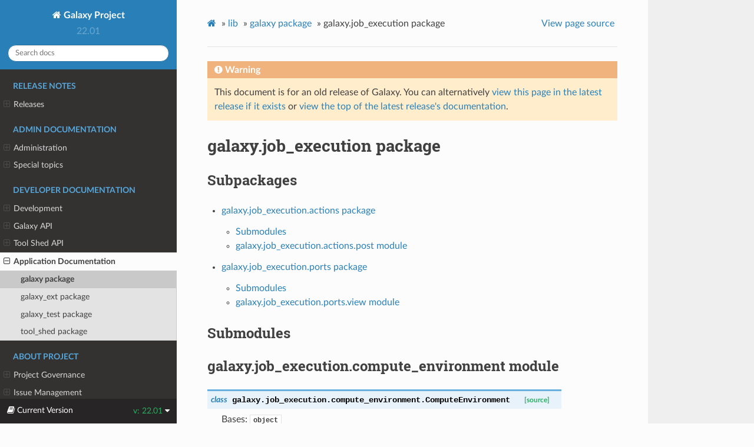

--- FILE ---
content_type: text/html
request_url: https://docs.galaxyproject.org/en/release_22.01/lib/galaxy.job_execution.html
body_size: 178831
content:


<!DOCTYPE html>
<html class="writer-html5" lang="en" >
<head>
  <meta charset="utf-8" />
  <meta name="viewport" content="width=device-width, initial-scale=1.0" />
  <title>galaxy.job_execution package &mdash; Galaxy Project 22.01.2.dev0 documentation</title>
      <link rel="stylesheet" href="../_static/pygments.css" type="text/css" />
      <link rel="stylesheet" href="../_static/css/theme.css" type="text/css" />
      <link rel="stylesheet" href="../_static/style.css" type="text/css" />
    <link rel="canonical" href="https://docs.galaxyproject.org/en/release_22.01/lib/galaxy.job_execution.html"/>
  <!--[if lt IE 9]>
    <script src="../_static/js/html5shiv.min.js"></script>
  <![endif]-->
  
        <script data-url_root="../" id="documentation_options" src="../_static/documentation_options.js"></script>
        <script src="../_static/jquery.js"></script>
        <script src="../_static/underscore.js"></script>
        <script src="../_static/doctools.js"></script>
    <script src="../_static/js/theme.js"></script>
    <link rel="index" title="Index" href="../genindex.html" />
    <link rel="search" title="Search" href="../search.html" />
    <link rel="next" title="galaxy.job_execution.actions package" href="galaxy.job_execution.actions.html" />
    <link rel="prev" title="galaxy.forms package" href="galaxy.forms.html" /> 
</head>

<body class="wy-body-for-nav"> 
  <div class="wy-grid-for-nav">
    <nav data-toggle="wy-nav-shift" class="wy-nav-side">
      <div class="wy-side-scroll">
        <div class="wy-side-nav-search" >
            <a href="../index.html" class="icon icon-home"> Galaxy Project
          </a>
              <div class="version">
                22.01
              </div>
<div role="search">
  <form id="rtd-search-form" class="wy-form" action="../search.html" method="get">
    <input type="text" name="q" placeholder="Search docs" />
    <input type="hidden" name="check_keywords" value="yes" />
    <input type="hidden" name="area" value="default" />
  </form>
</div>
        </div><div class="wy-menu wy-menu-vertical" data-spy="affix" role="navigation" aria-label="Navigation menu">
              <p class="caption" role="heading"><span class="caption-text">Release Notes</span></p>
<ul>
<li class="toctree-l1"><a class="reference internal" href="../releases/index.html">Releases</a><ul>
<li class="toctree-l2"><a class="reference internal" href="../releases/22.01_announce_user.html">January 2022 Galaxy Release (v 22.01)</a></li>
<li class="toctree-l2"><a class="reference internal" href="../releases/21.09_announce_user.html">September 2021 Galaxy Release (v 21.09)</a></li>
<li class="toctree-l2"><a class="reference internal" href="../releases/21.05_announce_user.html">May 2021 Galaxy Release (v 21.05)</a></li>
<li class="toctree-l2"><a class="reference internal" href="../releases/21.01_announce_user.html">January 2021 Galaxy Release (v 21.01)</a></li>
<li class="toctree-l2"><a class="reference internal" href="../releases/20.09_announce_user.html">September 2020 Galaxy Release (v 20.09)</a></li>
<li class="toctree-l2"><a class="reference internal" href="../releases/20.05_announce_user.html">May 2020 Galaxy Release (v 20.05)</a></li>
<li class="toctree-l2"><a class="reference internal" href="../releases/20.01_announce_user.html">January 2020 Galaxy Release (v 20.01)</a></li>
<li class="toctree-l2"><a class="reference internal" href="../releases/19.09_announce_user.html">September 2019 Galaxy Release (v 19.09)</a></li>
<li class="toctree-l2"><a class="reference internal" href="../releases/19.05_announce_user.html">May 2019 Galaxy Release (v 19.05)</a></li>
<li class="toctree-l2"><a class="reference internal" href="../releases/19.01_announce_user.html">January 2019 Galaxy Release (v 19.01)</a></li>
<li class="toctree-l2"><a class="reference internal" href="../releases/18.09_announce.html">September 2018 Galaxy Release (v 18.09)</a></li>
<li class="toctree-l2"><a class="reference internal" href="../releases/18.05_announce.html">May 2018 Galaxy Release (v 18.05)</a></li>
<li class="toctree-l2"><a class="reference internal" href="../releases/18.01_announce.html">January 2018 Galaxy Release (v 18.01)</a></li>
<li class="toctree-l2"><a class="reference internal" href="../releases/17.09_announce.html">September 2017 Galaxy Release (v 17.09)</a></li>
<li class="toctree-l2"><a class="reference internal" href="../releases/17.05_announce.html">May 2017 Galaxy Release (v 17.05)</a></li>
<li class="toctree-l2"><a class="reference internal" href="../releases/17.01_announce.html">January 2017 Galaxy Release (v 17.01)</a></li>
<li class="toctree-l2"><a class="reference internal" href="../releases/16.10_announce.html">October 2016 Galaxy Release (v 16.10)</a></li>
<li class="toctree-l2"><a class="reference internal" href="../releases/16.07_announce.html">July 2016 Galaxy Release (v 16.07)</a></li>
<li class="toctree-l2"><a class="reference internal" href="../releases/16.04_announce.html">April 2016 Galaxy Release (v 16.04)</a></li>
<li class="toctree-l2"><a class="reference internal" href="../releases/16.01_announce.html">January 2016 Galaxy Release (v 16.01)</a></li>
<li class="toctree-l2"><a class="reference internal" href="../releases/15.10_announce.html">October 2015 Galaxy Release (v 15.10)</a></li>
<li class="toctree-l2"><a class="reference internal" href="../releases/15.07_announce.html">July 2015 Galaxy Release (v 15.07)</a></li>
<li class="toctree-l2"><a class="reference internal" href="../releases/15.05_announce.html">May 2015 Galaxy Release (v 15.05)</a></li>
<li class="toctree-l2"><a class="reference internal" href="../releases/15.03_announce.html">March 2015 Galaxy Release (v 15.03)</a></li>
<li class="toctree-l2"><a class="reference internal" href="../releases/15.01_announce.html">January 2015 Galaxy Release (v 15.01)</a></li>
<li class="toctree-l2"><a class="reference internal" href="../releases/14.10_announce.html">October 2014 Galaxy Release (v 14.10)</a></li>
<li class="toctree-l2"><a class="reference internal" href="../releases/14.08_announce.html">August 2014 Galaxy Release (v 14.08)</a></li>
<li class="toctree-l2"><a class="reference internal" href="../releases/14.06_announce.html">June 2014 Galaxy Release (v 14.06)</a></li>
<li class="toctree-l2"><a class="reference internal" href="../releases/14.04_announce.html">April 2014 Galaxy Release (v 14.04)</a></li>
<li class="toctree-l2"><a class="reference internal" href="../releases/14.02_announce.html">February 2014 Galaxy Release (v 14.02)</a></li>
<li class="toctree-l2"><a class="reference internal" href="../releases/13.11_announce.html">November 2013 Galaxy Release (v 13.11)</a></li>
<li class="toctree-l2"><a class="reference internal" href="../releases/13.08_announce.html">August 2013 Galaxy Release (v 13.08)</a></li>
<li class="toctree-l2"><a class="reference internal" href="../releases/13.06_announce.html">June 2013 Galaxy Release (v 13.06)</a></li>
<li class="toctree-l2"><a class="reference internal" href="../releases/13.04_announce.html">April 2013 Galaxy Release (v 13.04)</a></li>
<li class="toctree-l2"><a class="reference internal" href="../releases/13.02_announce.html">February 2013 Galaxy Release (v 13.02)</a></li>
<li class="toctree-l2"><a class="reference internal" href="../releases/13.01_announce.html">January 2013 Galaxy Release (v 13.01)</a></li>
<li class="toctree-l2"><a class="reference internal" href="../releases/older_releases.html">Galaxy Releases older than v 13.01</a></li>
</ul>
</li>
</ul>
<p class="caption" role="heading"><span class="caption-text">Admin Documentation</span></p>
<ul>
<li class="toctree-l1"><a class="reference internal" href="../admin/index.html">Administration</a><ul>
<li class="toctree-l2"><a class="reference internal" href="../admin/python.html">Supported Python versions</a></li>
<li class="toctree-l2"><a class="reference internal" href="../admin/framework_dependencies.html">Framework Dependencies</a></li>
<li class="toctree-l2"><a class="reference internal" href="../admin/config.html">Galaxy Configuration</a></li>
<li class="toctree-l2"><a class="reference internal" href="../admin/config_logging.html">Logging Configuration</a></li>
<li class="toctree-l2"><a class="reference internal" href="../admin/production.html">Production Environments</a></li>
<li class="toctree-l2"><a class="reference internal" href="../admin/nginx.html">Proxying Galaxy with NGINX</a></li>
<li class="toctree-l2"><a class="reference internal" href="../admin/apache.html">Proxying Galaxy with Apache</a></li>
<li class="toctree-l2"><a class="reference internal" href="../admin/scaling.html">Scaling and Load Balancing</a></li>
<li class="toctree-l2"><a class="reference internal" href="../admin/cluster.html">Connecting to a Cluster</a></li>
<li class="toctree-l2"><a class="reference internal" href="../admin/jobs.html">Galaxy Job Configuration</a></li>
<li class="toctree-l2"><a class="reference internal" href="../admin/authentication.html">Authentication</a></li>
<li class="toctree-l2"><a class="reference internal" href="../admin/tool_panel.html">Tool Panel Administration</a></li>
<li class="toctree-l2"><a class="reference internal" href="../admin/mq.html">Message queue</a></li>
<li class="toctree-l2"><a class="reference internal" href="../admin/dependency_resolvers.html">Dependency Resolvers in Galaxy</a></li>
<li class="toctree-l2"><a class="reference internal" href="../admin/conda_faq.html">Conda for Tool Dependencies</a></li>
<li class="toctree-l2"><a class="reference internal" href="../admin/reports.html">Galaxy Reports</a></li>
<li class="toctree-l2"><a class="reference internal" href="../admin/useful_scripts.html">Scripts &amp; Tricks</a></li>
<li class="toctree-l2"><a class="reference internal" href="../admin/options.html">Configuration Options</a></li>
<li class="toctree-l2"><a class="reference internal" href="../admin/migrating_to_gunicorn.html">Migrating from uWSGI to Gunicorn and FastAPI</a></li>
</ul>
</li>
<li class="toctree-l1"><a class="reference internal" href="../admin/special_topics/index.html">Special topics</a><ul>
<li class="toctree-l2"><a class="reference internal" href="../admin/special_topics/ftp.html">Galaxy FTP Uploads</a></li>
<li class="toctree-l2"><a class="reference internal" href="../admin/special_topics/interactivetools.html">Galaxy InteractiveTools</a></li>
<li class="toctree-l2"><a class="reference internal" href="../admin/special_topics/mulled_containers.html">Containers for Tool Dependencies</a></li>
<li class="toctree-l2"><a class="reference internal" href="../admin/special_topics/grt.html">Galactic Radio Telescope</a></li>
<li class="toctree-l2"><a class="reference internal" href="../admin/special_topics/gtn.html">Galaxy Training Materials Webhook</a></li>
<li class="toctree-l2"><a class="reference internal" href="../admin/special_topics/job_metrics.html">Job Metrics</a></li>
<li class="toctree-l2"><a class="reference internal" href="../admin/special_topics/webhooks.html">Galaxy Webhooks</a></li>
<li class="toctree-l2"><a class="reference internal" href="../admin/special_topics/vault.html">Storing secrets in the vault</a></li>
<li class="toctree-l2"><a class="reference internal" href="../admin/special_topics/performance_tracking.html">Galaxy Performance Tracking</a></li>
<li class="toctree-l2"><a class="reference internal" href="../admin/special_topics/bug_reports.html">Bug Reports</a></li>
<li class="toctree-l2"><a class="reference internal" href="../admin/special_topics/gdpr_compliance.html">GDPR Compliance</a></li>
</ul>
</li>
</ul>
<p class="caption" role="heading"><span class="caption-text">Developer Documentation</span></p>
<ul class="current">
<li class="toctree-l1"><a class="reference internal" href="../dev/index.html">Development</a><ul>
<li class="toctree-l2"><a class="reference internal" href="../dev/schema.html">Galaxy Tool XML File</a></li>
<li class="toctree-l2"><a class="reference internal" href="../dev/api_guidelines.html">API Design Guidelines</a></li>
<li class="toctree-l2"><a class="reference internal" href="../dev/interactive_environments.html">Interactive Environments</a></li>
<li class="toctree-l2"><a class="reference internal" href="../dev/build_a_job_runner.html">Build a job runner</a></li>
<li class="toctree-l2"><a class="reference internal" href="../dev/finding_and_improving_slow_code.html">Finding and improving slow Galaxy code</a></li>
<li class="toctree-l2"><a class="reference internal" href="../dev/data_managers.html">Data managers</a></li>
<li class="toctree-l2"><a class="reference internal" href="../dev/data_types.html">Data Types</a></li>
<li class="toctree-l2"><a class="reference internal" href="../dev/faq.html">How Do I…</a></li>
<li class="toctree-l2"><a class="reference internal" href="../dev/writing_tests.html">Writing Tests for Galaxy</a></li>
<li class="toctree-l2"><a class="reference internal" href="../dev/debugging_tests.html">Debugging Galaxy Tests</a></li>
<li class="toctree-l2"><a class="reference internal" href="../dev/debugging_galaxy.html">Debugging Galaxy</a></li>
<li class="toctree-l2"><a class="reference internal" href="../dev/debugging_galaxy_slurm.html">Debugging Galaxy: Slurm Compute Cluster</a></li>
<li class="toctree-l2"><a class="reference internal" href="../dev/starting_galaxy.html">Starting Galaxy</a></li>
<li class="toctree-l2"><a class="reference internal" href="../dev/file_upload.html">Uploading a file to Galaxy</a></li>
<li class="toctree-l2"><a class="reference internal" href="../dev/translating.html">Translating the Interface</a></li>
</ul>
</li>
<li class="toctree-l1"><a class="reference internal" href="../api_doc.html">Galaxy API</a><ul>
<li class="toctree-l2"><a class="reference internal" href="../api/quickstart.html"> Quickstart</a></li>
<li class="toctree-l2"><a class="reference internal" href="../api/api.html"> Documentation</a></li>
</ul>
</li>
<li class="toctree-l1"><a class="reference internal" href="../ts_api_doc.html">Tool Shed API</a><ul>
<li class="toctree-l2"><a class="reference internal" href="../api/ts_api.html"> API Documentation</a></li>
</ul>
</li>
<li class="toctree-l1 current"><a class="reference internal" href="modules.html">Application Documentation</a><ul class="current">
<li class="toctree-l2 current"><a class="reference internal" href="galaxy.html">galaxy package</a></li>
<li class="toctree-l2"><a class="reference internal" href="galaxy_ext.html">galaxy_ext package</a></li>
<li class="toctree-l2"><a class="reference internal" href="galaxy_test.html">galaxy_test package</a></li>
<li class="toctree-l2"><a class="reference internal" href="tool_shed.html">tool_shed package</a></li>
</ul>
</li>
</ul>
<p class="caption" role="heading"><span class="caption-text">About Project</span></p>
<ul>
<li class="toctree-l1"><a class="reference internal" href="../project/organization.html">Project Governance</a><ul>
<li class="toctree-l2"><a class="reference internal" href="../project/organization.html#procedure-documents">Procedure Documents</a></li>
<li class="toctree-l2"><a class="reference internal" href="../project/organization.html#committers">Committers</a></li>
<li class="toctree-l2"><a class="reference internal" href="../project/organization.html#release-branches">Release branches</a></li>
<li class="toctree-l2"><a class="reference internal" href="../project/organization.html#handling-pull-requests">Handling Pull Requests</a></li>
<li class="toctree-l2"><a class="reference internal" href="../project/organization.html#issue-reporting">Issue Reporting</a></li>
</ul>
</li>
<li class="toctree-l1"><a class="reference internal" href="../project/issues.html">Issue Management</a><ul>
<li class="toctree-l2"><a class="reference internal" href="../project/issues.html#issue-reporting">Issue Reporting</a></li>
<li class="toctree-l2"><a class="reference internal" href="../project/issues.html#milestones">Milestones</a></li>
<li class="toctree-l2"><a class="reference internal" href="../project/issues.html#labeling-structure">Labeling Structure</a></li>
<li class="toctree-l2"><a class="reference internal" href="../project/issues.html#the-roadmap">The Roadmap</a></li>
<li class="toctree-l2"><a class="reference internal" href="../project/issues.html#voting">Voting</a></li>
<li class="toctree-l2"><a class="reference internal" href="../project/issues.html#automation">Automation</a></li>
</ul>
</li>
</ul>

        </div>
      </div>
    </nav>

    <section data-toggle="wy-nav-shift" class="wy-nav-content-wrap"><nav class="wy-nav-top" aria-label="Mobile navigation menu" >
          <i data-toggle="wy-nav-top" class="fa fa-bars"></i>
          <a href="../index.html">Galaxy Project</a>
      </nav>

      <div class="wy-nav-content">
        <div class="rst-content">
          <div role="navigation" aria-label="Page navigation">
  <ul class="wy-breadcrumbs">
      <li><a href="../index.html" class="icon icon-home"></a> &raquo;</li>
          <li><a href="modules.html">lib</a> &raquo;</li>
          <li><a href="galaxy.html">galaxy package</a> &raquo;</li>
      <li>galaxy.job_execution package</li>
      <li class="wy-breadcrumbs-aside">
            <a href="../_sources/lib/galaxy.job_execution.rst.txt" rel="nofollow"> View page source</a>
      </li>
  </ul>
  <hr/>
</div>
          <div role="main" class="document" itemscope="itemscope" itemtype="http://schema.org/Article">
           <div itemprop="articleBody">
             
  

    <div class="admonition warning">
        <p class="first admonition-title">Warning</p>
        <p class="last">This document is for an old release of Galaxy. You can alternatively <a href="/en/master/lib/galaxy.job_execution.html">view this page in the latest release if it
exists</a> or <a href="/en/master/index.html">view the top of the latest release's documentation</a>.</p>
    </div>
<div class="section" id="module-galaxy.job_execution">
<span id="galaxy-job-execution-package"></span><h1>galaxy.job_execution package<a class="headerlink" href="#module-galaxy.job_execution" title="Permalink to this headline">¶</a></h1>
<div class="section" id="subpackages">
<h2>Subpackages<a class="headerlink" href="#subpackages" title="Permalink to this headline">¶</a></h2>
<div class="toctree-wrapper compound">
<ul>
<li class="toctree-l1"><a class="reference internal" href="galaxy.job_execution.actions.html">galaxy.job_execution.actions package</a><ul>
<li class="toctree-l2"><a class="reference internal" href="galaxy.job_execution.actions.html#submodules">Submodules</a></li>
<li class="toctree-l2"><a class="reference internal" href="galaxy.job_execution.actions.html#module-galaxy.job_execution.actions.post">galaxy.job_execution.actions.post module</a></li>
</ul>
</li>
<li class="toctree-l1"><a class="reference internal" href="galaxy.job_execution.ports.html">galaxy.job_execution.ports package</a><ul>
<li class="toctree-l2"><a class="reference internal" href="galaxy.job_execution.ports.html#submodules">Submodules</a></li>
<li class="toctree-l2"><a class="reference internal" href="galaxy.job_execution.ports.html#module-galaxy.job_execution.ports.view">galaxy.job_execution.ports.view module</a></li>
</ul>
</li>
</ul>
</div>
</div>
<div class="section" id="submodules">
<h2>Submodules<a class="headerlink" href="#submodules" title="Permalink to this headline">¶</a></h2>
</div>
<div class="section" id="module-galaxy.job_execution.compute_environment">
<span id="galaxy-job-execution-compute-environment-module"></span><h2>galaxy.job_execution.compute_environment module<a class="headerlink" href="#module-galaxy.job_execution.compute_environment" title="Permalink to this headline">¶</a></h2>
<dl class="py class">
<dt class="sig sig-object py" id="galaxy.job_execution.compute_environment.ComputeEnvironment">
<em class="property"><span class="pre">class</span><span class="w"> </span></em><span class="sig-prename descclassname"><span class="pre">galaxy.job_execution.compute_environment.</span></span><span class="sig-name descname"><span class="pre">ComputeEnvironment</span></span><a class="reference internal" href="../_modules/galaxy/job_execution/compute_environment.html#ComputeEnvironment"><span class="viewcode-link"><span class="pre">[source]</span></span></a><a class="headerlink" href="#galaxy.job_execution.compute_environment.ComputeEnvironment" title="Permalink to this definition">¶</a></dt>
<dd><p>Bases: <a class="reference external" href="https://docs.python.org/3/library/functions.html#object" title="(in Python v3.12)"><code class="xref py py-class docutils literal notranslate"><span class="pre">object</span></code></a></p>
<p>Definition of the job as it will be run on the (potentially) remote
compute server.</p>
<dl class="py method">
<dt class="sig sig-object py" id="galaxy.job_execution.compute_environment.ComputeEnvironment.output_names">
<em class="property"><span class="pre">abstract</span><span class="w"> </span></em><span class="sig-name descname"><span class="pre">output_names</span></span><span class="sig-paren">(</span><span class="sig-paren">)</span><a class="reference internal" href="../_modules/galaxy/job_execution/compute_environment.html#ComputeEnvironment.output_names"><span class="viewcode-link"><span class="pre">[source]</span></span></a><a class="headerlink" href="#galaxy.job_execution.compute_environment.ComputeEnvironment.output_names" title="Permalink to this definition">¶</a></dt>
<dd><p>Output unqualified filenames defined by job.</p>
</dd></dl>

<dl class="py method">
<dt class="sig sig-object py" id="galaxy.job_execution.compute_environment.ComputeEnvironment.input_path_rewrite">
<em class="property"><span class="pre">abstract</span><span class="w"> </span></em><span class="sig-name descname"><span class="pre">input_path_rewrite</span></span><span class="sig-paren">(</span><em class="sig-param"><span class="n"><span class="pre">dataset</span></span></em><span class="sig-paren">)</span><a class="reference internal" href="../_modules/galaxy/job_execution/compute_environment.html#ComputeEnvironment.input_path_rewrite"><span class="viewcode-link"><span class="pre">[source]</span></span></a><a class="headerlink" href="#galaxy.job_execution.compute_environment.ComputeEnvironment.input_path_rewrite" title="Permalink to this definition">¶</a></dt>
<dd><p>Input path for specified dataset.</p>
</dd></dl>

<dl class="py method">
<dt class="sig sig-object py" id="galaxy.job_execution.compute_environment.ComputeEnvironment.output_path_rewrite">
<em class="property"><span class="pre">abstract</span><span class="w"> </span></em><span class="sig-name descname"><span class="pre">output_path_rewrite</span></span><span class="sig-paren">(</span><em class="sig-param"><span class="n"><span class="pre">dataset</span></span></em><span class="sig-paren">)</span><a class="reference internal" href="../_modules/galaxy/job_execution/compute_environment.html#ComputeEnvironment.output_path_rewrite"><span class="viewcode-link"><span class="pre">[source]</span></span></a><a class="headerlink" href="#galaxy.job_execution.compute_environment.ComputeEnvironment.output_path_rewrite" title="Permalink to this definition">¶</a></dt>
<dd><p>Output path for specified dataset.</p>
</dd></dl>

<dl class="py method">
<dt class="sig sig-object py" id="galaxy.job_execution.compute_environment.ComputeEnvironment.input_extra_files_rewrite">
<em class="property"><span class="pre">abstract</span><span class="w"> </span></em><span class="sig-name descname"><span class="pre">input_extra_files_rewrite</span></span><span class="sig-paren">(</span><em class="sig-param"><span class="n"><span class="pre">dataset</span></span></em><span class="sig-paren">)</span><a class="reference internal" href="../_modules/galaxy/job_execution/compute_environment.html#ComputeEnvironment.input_extra_files_rewrite"><span class="viewcode-link"><span class="pre">[source]</span></span></a><a class="headerlink" href="#galaxy.job_execution.compute_environment.ComputeEnvironment.input_extra_files_rewrite" title="Permalink to this definition">¶</a></dt>
<dd><p>Input extra files path rewrite for specified dataset.</p>
</dd></dl>

<dl class="py method">
<dt class="sig sig-object py" id="galaxy.job_execution.compute_environment.ComputeEnvironment.output_extra_files_rewrite">
<em class="property"><span class="pre">abstract</span><span class="w"> </span></em><span class="sig-name descname"><span class="pre">output_extra_files_rewrite</span></span><span class="sig-paren">(</span><em class="sig-param"><span class="n"><span class="pre">dataset</span></span></em><span class="sig-paren">)</span><a class="reference internal" href="../_modules/galaxy/job_execution/compute_environment.html#ComputeEnvironment.output_extra_files_rewrite"><span class="viewcode-link"><span class="pre">[source]</span></span></a><a class="headerlink" href="#galaxy.job_execution.compute_environment.ComputeEnvironment.output_extra_files_rewrite" title="Permalink to this definition">¶</a></dt>
<dd><p>Output extra files path rewrite for specified dataset.</p>
</dd></dl>

<dl class="py method">
<dt class="sig sig-object py" id="galaxy.job_execution.compute_environment.ComputeEnvironment.input_metadata_rewrite">
<em class="property"><span class="pre">abstract</span><span class="w"> </span></em><span class="sig-name descname"><span class="pre">input_metadata_rewrite</span></span><span class="sig-paren">(</span><em class="sig-param"><span class="n"><span class="pre">dataset</span></span></em>, <em class="sig-param"><span class="n"><span class="pre">metadata_value</span></span></em><span class="sig-paren">)</span><a class="reference internal" href="../_modules/galaxy/job_execution/compute_environment.html#ComputeEnvironment.input_metadata_rewrite"><span class="viewcode-link"><span class="pre">[source]</span></span></a><a class="headerlink" href="#galaxy.job_execution.compute_environment.ComputeEnvironment.input_metadata_rewrite" title="Permalink to this definition">¶</a></dt>
<dd><p>Input metadata path rewrite for specified dataset.</p>
</dd></dl>

<dl class="py method">
<dt class="sig sig-object py" id="galaxy.job_execution.compute_environment.ComputeEnvironment.unstructured_path_rewrite">
<em class="property"><span class="pre">abstract</span><span class="w"> </span></em><span class="sig-name descname"><span class="pre">unstructured_path_rewrite</span></span><span class="sig-paren">(</span><em class="sig-param"><span class="n"><span class="pre">path</span></span></em><span class="sig-paren">)</span><a class="reference internal" href="../_modules/galaxy/job_execution/compute_environment.html#ComputeEnvironment.unstructured_path_rewrite"><span class="viewcode-link"><span class="pre">[source]</span></span></a><a class="headerlink" href="#galaxy.job_execution.compute_environment.ComputeEnvironment.unstructured_path_rewrite" title="Permalink to this definition">¶</a></dt>
<dd><p>Rewrite loc file paths, etc..</p>
</dd></dl>

<dl class="py method">
<dt class="sig sig-object py" id="galaxy.job_execution.compute_environment.ComputeEnvironment.working_directory">
<em class="property"><span class="pre">abstract</span><span class="w"> </span></em><span class="sig-name descname"><span class="pre">working_directory</span></span><span class="sig-paren">(</span><span class="sig-paren">)</span><a class="reference internal" href="../_modules/galaxy/job_execution/compute_environment.html#ComputeEnvironment.working_directory"><span class="viewcode-link"><span class="pre">[source]</span></span></a><a class="headerlink" href="#galaxy.job_execution.compute_environment.ComputeEnvironment.working_directory" title="Permalink to this definition">¶</a></dt>
<dd><p>Job working directory (potentially remote)</p>
</dd></dl>

<dl class="py method">
<dt class="sig sig-object py" id="galaxy.job_execution.compute_environment.ComputeEnvironment.config_directory">
<em class="property"><span class="pre">abstract</span><span class="w"> </span></em><span class="sig-name descname"><span class="pre">config_directory</span></span><span class="sig-paren">(</span><span class="sig-paren">)</span><a class="reference internal" href="../_modules/galaxy/job_execution/compute_environment.html#ComputeEnvironment.config_directory"><span class="viewcode-link"><span class="pre">[source]</span></span></a><a class="headerlink" href="#galaxy.job_execution.compute_environment.ComputeEnvironment.config_directory" title="Permalink to this definition">¶</a></dt>
<dd><p>Directory containing config files (potentially remote)</p>
</dd></dl>

<dl class="py method">
<dt class="sig sig-object py" id="galaxy.job_execution.compute_environment.ComputeEnvironment.env_config_directory">
<em class="property"><span class="pre">abstract</span><span class="w"> </span></em><span class="sig-name descname"><span class="pre">env_config_directory</span></span><span class="sig-paren">(</span><span class="sig-paren">)</span><a class="reference internal" href="../_modules/galaxy/job_execution/compute_environment.html#ComputeEnvironment.env_config_directory"><span class="viewcode-link"><span class="pre">[source]</span></span></a><a class="headerlink" href="#galaxy.job_execution.compute_environment.ComputeEnvironment.env_config_directory" title="Permalink to this definition">¶</a></dt>
<dd><p>Working directory (possibly as environment variable evaluation).</p>
</dd></dl>

<dl class="py method">
<dt class="sig sig-object py" id="galaxy.job_execution.compute_environment.ComputeEnvironment.sep">
<em class="property"><span class="pre">abstract</span><span class="w"> </span></em><span class="sig-name descname"><span class="pre">sep</span></span><span class="sig-paren">(</span><span class="sig-paren">)</span><a class="reference internal" href="../_modules/galaxy/job_execution/compute_environment.html#ComputeEnvironment.sep"><span class="viewcode-link"><span class="pre">[source]</span></span></a><a class="headerlink" href="#galaxy.job_execution.compute_environment.ComputeEnvironment.sep" title="Permalink to this definition">¶</a></dt>
<dd><p>os.path.sep for the platform this job will execute in.</p>
</dd></dl>

<dl class="py method">
<dt class="sig sig-object py" id="galaxy.job_execution.compute_environment.ComputeEnvironment.new_file_path">
<em class="property"><span class="pre">abstract</span><span class="w"> </span></em><span class="sig-name descname"><span class="pre">new_file_path</span></span><span class="sig-paren">(</span><span class="sig-paren">)</span><a class="reference internal" href="../_modules/galaxy/job_execution/compute_environment.html#ComputeEnvironment.new_file_path"><span class="viewcode-link"><span class="pre">[source]</span></span></a><a class="headerlink" href="#galaxy.job_execution.compute_environment.ComputeEnvironment.new_file_path" title="Permalink to this definition">¶</a></dt>
<dd><p>Absolute path to dump new files for this job on compute server.</p>
</dd></dl>

<dl class="py method">
<dt class="sig sig-object py" id="galaxy.job_execution.compute_environment.ComputeEnvironment.tool_directory">
<em class="property"><span class="pre">abstract</span><span class="w"> </span></em><span class="sig-name descname"><span class="pre">tool_directory</span></span><span class="sig-paren">(</span><span class="sig-paren">)</span><a class="reference internal" href="../_modules/galaxy/job_execution/compute_environment.html#ComputeEnvironment.tool_directory"><span class="viewcode-link"><span class="pre">[source]</span></span></a><a class="headerlink" href="#galaxy.job_execution.compute_environment.ComputeEnvironment.tool_directory" title="Permalink to this definition">¶</a></dt>
<dd><p>Absolute path to tool files for this job on compute server.</p>
</dd></dl>

<dl class="py method">
<dt class="sig sig-object py" id="galaxy.job_execution.compute_environment.ComputeEnvironment.version_path">
<em class="property"><span class="pre">abstract</span><span class="w"> </span></em><span class="sig-name descname"><span class="pre">version_path</span></span><span class="sig-paren">(</span><span class="sig-paren">)</span><a class="reference internal" href="../_modules/galaxy/job_execution/compute_environment.html#ComputeEnvironment.version_path"><span class="viewcode-link"><span class="pre">[source]</span></span></a><a class="headerlink" href="#galaxy.job_execution.compute_environment.ComputeEnvironment.version_path" title="Permalink to this definition">¶</a></dt>
<dd><p>Location of the version file for the underlying tool.</p>
</dd></dl>

<dl class="py method">
<dt class="sig sig-object py" id="galaxy.job_execution.compute_environment.ComputeEnvironment.home_directory">
<em class="property"><span class="pre">abstract</span><span class="w"> </span></em><span class="sig-name descname"><span class="pre">home_directory</span></span><span class="sig-paren">(</span><span class="sig-paren">)</span><a class="reference internal" href="../_modules/galaxy/job_execution/compute_environment.html#ComputeEnvironment.home_directory"><span class="viewcode-link"><span class="pre">[source]</span></span></a><a class="headerlink" href="#galaxy.job_execution.compute_environment.ComputeEnvironment.home_directory" title="Permalink to this definition">¶</a></dt>
<dd><p>Home directory of target job - none if HOME should not be set.</p>
</dd></dl>

<dl class="py method">
<dt class="sig sig-object py" id="galaxy.job_execution.compute_environment.ComputeEnvironment.tmp_directory">
<em class="property"><span class="pre">abstract</span><span class="w"> </span></em><span class="sig-name descname"><span class="pre">tmp_directory</span></span><span class="sig-paren">(</span><span class="sig-paren">)</span><a class="reference internal" href="../_modules/galaxy/job_execution/compute_environment.html#ComputeEnvironment.tmp_directory"><span class="viewcode-link"><span class="pre">[source]</span></span></a><a class="headerlink" href="#galaxy.job_execution.compute_environment.ComputeEnvironment.tmp_directory" title="Permalink to this definition">¶</a></dt>
<dd><p>Temp directory of target job - none if HOME should not be set.</p>
</dd></dl>

<dl class="py method">
<dt class="sig sig-object py" id="galaxy.job_execution.compute_environment.ComputeEnvironment.galaxy_url">
<em class="property"><span class="pre">abstract</span><span class="w"> </span></em><span class="sig-name descname"><span class="pre">galaxy_url</span></span><span class="sig-paren">(</span><span class="sig-paren">)</span><a class="reference internal" href="../_modules/galaxy/job_execution/compute_environment.html#ComputeEnvironment.galaxy_url"><span class="viewcode-link"><span class="pre">[source]</span></span></a><a class="headerlink" href="#galaxy.job_execution.compute_environment.ComputeEnvironment.galaxy_url" title="Permalink to this definition">¶</a></dt>
<dd><p>URL to access Galaxy API from for this compute environment.</p>
</dd></dl>

<dl class="py method">
<dt class="sig sig-object py" id="galaxy.job_execution.compute_environment.ComputeEnvironment.get_file_sources_dict">
<em class="property"><span class="pre">abstract</span><span class="w"> </span></em><span class="sig-name descname"><span class="pre">get_file_sources_dict</span></span><span class="sig-paren">(</span><span class="sig-paren">)</span><a class="reference internal" href="../_modules/galaxy/job_execution/compute_environment.html#ComputeEnvironment.get_file_sources_dict"><span class="viewcode-link"><span class="pre">[source]</span></span></a><a class="headerlink" href="#galaxy.job_execution.compute_environment.ComputeEnvironment.get_file_sources_dict" title="Permalink to this definition">¶</a></dt>
<dd><p>Return file sources dict for current user.</p>
</dd></dl>

</dd></dl>

<dl class="py class">
<dt class="sig sig-object py" id="galaxy.job_execution.compute_environment.SimpleComputeEnvironment">
<em class="property"><span class="pre">class</span><span class="w"> </span></em><span class="sig-prename descclassname"><span class="pre">galaxy.job_execution.compute_environment.</span></span><span class="sig-name descname"><span class="pre">SimpleComputeEnvironment</span></span><a class="reference internal" href="../_modules/galaxy/job_execution/compute_environment.html#SimpleComputeEnvironment"><span class="viewcode-link"><span class="pre">[source]</span></span></a><a class="headerlink" href="#galaxy.job_execution.compute_environment.SimpleComputeEnvironment" title="Permalink to this definition">¶</a></dt>
<dd><p>Bases: <a class="reference external" href="https://docs.python.org/3/library/functions.html#object" title="(in Python v3.12)"><code class="xref py py-class docutils literal notranslate"><span class="pre">object</span></code></a></p>
<dl class="py method">
<dt class="sig sig-object py" id="galaxy.job_execution.compute_environment.SimpleComputeEnvironment.config_directory">
<span class="sig-name descname"><span class="pre">config_directory</span></span><span class="sig-paren">(</span><span class="sig-paren">)</span><a class="reference internal" href="../_modules/galaxy/job_execution/compute_environment.html#SimpleComputeEnvironment.config_directory"><span class="viewcode-link"><span class="pre">[source]</span></span></a><a class="headerlink" href="#galaxy.job_execution.compute_environment.SimpleComputeEnvironment.config_directory" title="Permalink to this definition">¶</a></dt>
<dd></dd></dl>

<dl class="py method">
<dt class="sig sig-object py" id="galaxy.job_execution.compute_environment.SimpleComputeEnvironment.sep">
<span class="sig-name descname"><span class="pre">sep</span></span><span class="sig-paren">(</span><span class="sig-paren">)</span><a class="reference internal" href="../_modules/galaxy/job_execution/compute_environment.html#SimpleComputeEnvironment.sep"><span class="viewcode-link"><span class="pre">[source]</span></span></a><a class="headerlink" href="#galaxy.job_execution.compute_environment.SimpleComputeEnvironment.sep" title="Permalink to this definition">¶</a></dt>
<dd></dd></dl>

</dd></dl>

<dl class="py class">
<dt class="sig sig-object py" id="galaxy.job_execution.compute_environment.SharedComputeEnvironment">
<em class="property"><span class="pre">class</span><span class="w"> </span></em><span class="sig-prename descclassname"><span class="pre">galaxy.job_execution.compute_environment.</span></span><span class="sig-name descname"><span class="pre">SharedComputeEnvironment</span></span><span class="sig-paren">(</span><em class="sig-param"><span class="n"><span class="pre">job_io</span></span><span class="p"><span class="pre">:</span></span><span class="w"> </span><span class="n"><a class="reference internal" href="#galaxy.job_execution.setup.JobIO" title="galaxy.job_execution.setup.JobIO"><span class="pre">galaxy.job_execution.setup.JobIO</span></a></span></em>, <em class="sig-param"><span class="n"><span class="pre">job</span></span><span class="p"><span class="pre">:</span></span><span class="w"> </span><span class="n"><a class="reference internal" href="galaxy.model.html#galaxy.model.Job" title="galaxy.model.Job"><span class="pre">galaxy.model.Job</span></a></span></em><span class="sig-paren">)</span><a class="reference internal" href="../_modules/galaxy/job_execution/compute_environment.html#SharedComputeEnvironment"><span class="viewcode-link"><span class="pre">[source]</span></span></a><a class="headerlink" href="#galaxy.job_execution.compute_environment.SharedComputeEnvironment" title="Permalink to this definition">¶</a></dt>
<dd><p>Bases: <a class="reference internal" href="#galaxy.job_execution.compute_environment.SimpleComputeEnvironment" title="galaxy.job_execution.compute_environment.SimpleComputeEnvironment"><code class="xref py py-class docutils literal notranslate"><span class="pre">galaxy.job_execution.compute_environment.SimpleComputeEnvironment</span></code></a>, <a class="reference internal" href="#galaxy.job_execution.compute_environment.ComputeEnvironment" title="galaxy.job_execution.compute_environment.ComputeEnvironment"><code class="xref py py-class docutils literal notranslate"><span class="pre">galaxy.job_execution.compute_environment.ComputeEnvironment</span></code></a></p>
<p>Default ComputeEnvironment for job and task wrapper to pass
to ToolEvaluator - valid when Galaxy and compute share all the relevant
file systems.</p>
<dl class="py method">
<dt class="sig sig-object py" id="galaxy.job_execution.compute_environment.SharedComputeEnvironment.__init__">
<span class="sig-name descname"><span class="pre">__init__</span></span><span class="sig-paren">(</span><em class="sig-param"><span class="n"><span class="pre">job_io</span></span><span class="p"><span class="pre">:</span></span><span class="w"> </span><span class="n"><a class="reference internal" href="#galaxy.job_execution.setup.JobIO" title="galaxy.job_execution.setup.JobIO"><span class="pre">galaxy.job_execution.setup.JobIO</span></a></span></em>, <em class="sig-param"><span class="n"><span class="pre">job</span></span><span class="p"><span class="pre">:</span></span><span class="w"> </span><span class="n"><a class="reference internal" href="galaxy.model.html#galaxy.model.Job" title="galaxy.model.Job"><span class="pre">galaxy.model.Job</span></a></span></em><span class="sig-paren">)</span><a class="reference internal" href="../_modules/galaxy/job_execution/compute_environment.html#SharedComputeEnvironment.__init__"><span class="viewcode-link"><span class="pre">[source]</span></span></a><a class="headerlink" href="#galaxy.job_execution.compute_environment.SharedComputeEnvironment.__init__" title="Permalink to this definition">¶</a></dt>
<dd></dd></dl>

<dl class="py method">
<dt class="sig sig-object py" id="galaxy.job_execution.compute_environment.SharedComputeEnvironment.get_file_sources_dict">
<span class="sig-name descname"><span class="pre">get_file_sources_dict</span></span><span class="sig-paren">(</span><span class="sig-paren">)</span><a class="reference internal" href="../_modules/galaxy/job_execution/compute_environment.html#SharedComputeEnvironment.get_file_sources_dict"><span class="viewcode-link"><span class="pre">[source]</span></span></a><a class="headerlink" href="#galaxy.job_execution.compute_environment.SharedComputeEnvironment.get_file_sources_dict" title="Permalink to this definition">¶</a></dt>
<dd><p>Return file sources dict for current user.</p>
</dd></dl>

<dl class="py method">
<dt class="sig sig-object py" id="galaxy.job_execution.compute_environment.SharedComputeEnvironment.output_names">
<span class="sig-name descname"><span class="pre">output_names</span></span><span class="sig-paren">(</span><span class="sig-paren">)</span><a class="reference internal" href="../_modules/galaxy/job_execution/compute_environment.html#SharedComputeEnvironment.output_names"><span class="viewcode-link"><span class="pre">[source]</span></span></a><a class="headerlink" href="#galaxy.job_execution.compute_environment.SharedComputeEnvironment.output_names" title="Permalink to this definition">¶</a></dt>
<dd><p>Output unqualified filenames defined by job.</p>
</dd></dl>

<dl class="py method">
<dt class="sig sig-object py" id="galaxy.job_execution.compute_environment.SharedComputeEnvironment.output_paths">
<span class="sig-name descname"><span class="pre">output_paths</span></span><span class="sig-paren">(</span><span class="sig-paren">)</span><a class="reference internal" href="../_modules/galaxy/job_execution/compute_environment.html#SharedComputeEnvironment.output_paths"><span class="viewcode-link"><span class="pre">[source]</span></span></a><a class="headerlink" href="#galaxy.job_execution.compute_environment.SharedComputeEnvironment.output_paths" title="Permalink to this definition">¶</a></dt>
<dd></dd></dl>

<dl class="py method">
<dt class="sig sig-object py" id="galaxy.job_execution.compute_environment.SharedComputeEnvironment.input_path_rewrite">
<span class="sig-name descname"><span class="pre">input_path_rewrite</span></span><span class="sig-paren">(</span><em class="sig-param"><span class="n"><span class="pre">dataset</span></span></em><span class="sig-paren">)</span><a class="reference internal" href="../_modules/galaxy/job_execution/compute_environment.html#SharedComputeEnvironment.input_path_rewrite"><span class="viewcode-link"><span class="pre">[source]</span></span></a><a class="headerlink" href="#galaxy.job_execution.compute_environment.SharedComputeEnvironment.input_path_rewrite" title="Permalink to this definition">¶</a></dt>
<dd><p>Input path for specified dataset.</p>
</dd></dl>

<dl class="py method">
<dt class="sig sig-object py" id="galaxy.job_execution.compute_environment.SharedComputeEnvironment.output_path_rewrite">
<span class="sig-name descname"><span class="pre">output_path_rewrite</span></span><span class="sig-paren">(</span><em class="sig-param"><span class="n"><span class="pre">dataset</span></span></em><span class="sig-paren">)</span><a class="reference internal" href="../_modules/galaxy/job_execution/compute_environment.html#SharedComputeEnvironment.output_path_rewrite"><span class="viewcode-link"><span class="pre">[source]</span></span></a><a class="headerlink" href="#galaxy.job_execution.compute_environment.SharedComputeEnvironment.output_path_rewrite" title="Permalink to this definition">¶</a></dt>
<dd><p>Output path for specified dataset.</p>
</dd></dl>

<dl class="py method">
<dt class="sig sig-object py" id="galaxy.job_execution.compute_environment.SharedComputeEnvironment.input_extra_files_rewrite">
<span class="sig-name descname"><span class="pre">input_extra_files_rewrite</span></span><span class="sig-paren">(</span><em class="sig-param"><span class="n"><span class="pre">dataset</span></span></em><span class="sig-paren">)</span><a class="reference internal" href="../_modules/galaxy/job_execution/compute_environment.html#SharedComputeEnvironment.input_extra_files_rewrite"><span class="viewcode-link"><span class="pre">[source]</span></span></a><a class="headerlink" href="#galaxy.job_execution.compute_environment.SharedComputeEnvironment.input_extra_files_rewrite" title="Permalink to this definition">¶</a></dt>
<dd><p>Input extra files path rewrite for specified dataset.</p>
</dd></dl>

<dl class="py method">
<dt class="sig sig-object py" id="galaxy.job_execution.compute_environment.SharedComputeEnvironment.output_extra_files_rewrite">
<span class="sig-name descname"><span class="pre">output_extra_files_rewrite</span></span><span class="sig-paren">(</span><em class="sig-param"><span class="n"><span class="pre">dataset</span></span></em><span class="sig-paren">)</span><a class="reference internal" href="../_modules/galaxy/job_execution/compute_environment.html#SharedComputeEnvironment.output_extra_files_rewrite"><span class="viewcode-link"><span class="pre">[source]</span></span></a><a class="headerlink" href="#galaxy.job_execution.compute_environment.SharedComputeEnvironment.output_extra_files_rewrite" title="Permalink to this definition">¶</a></dt>
<dd><p>Output extra files path rewrite for specified dataset.</p>
</dd></dl>

<dl class="py method">
<dt class="sig sig-object py" id="galaxy.job_execution.compute_environment.SharedComputeEnvironment.input_metadata_rewrite">
<span class="sig-name descname"><span class="pre">input_metadata_rewrite</span></span><span class="sig-paren">(</span><em class="sig-param"><span class="n"><span class="pre">dataset</span></span></em>, <em class="sig-param"><span class="n"><span class="pre">metadata_value</span></span></em><span class="sig-paren">)</span><a class="reference internal" href="../_modules/galaxy/job_execution/compute_environment.html#SharedComputeEnvironment.input_metadata_rewrite"><span class="viewcode-link"><span class="pre">[source]</span></span></a><a class="headerlink" href="#galaxy.job_execution.compute_environment.SharedComputeEnvironment.input_metadata_rewrite" title="Permalink to this definition">¶</a></dt>
<dd><p>Input metadata path rewrite for specified dataset.</p>
</dd></dl>

<dl class="py method">
<dt class="sig sig-object py" id="galaxy.job_execution.compute_environment.SharedComputeEnvironment.unstructured_path_rewrite">
<span class="sig-name descname"><span class="pre">unstructured_path_rewrite</span></span><span class="sig-paren">(</span><em class="sig-param"><span class="n"><span class="pre">path</span></span></em><span class="sig-paren">)</span><a class="reference internal" href="../_modules/galaxy/job_execution/compute_environment.html#SharedComputeEnvironment.unstructured_path_rewrite"><span class="viewcode-link"><span class="pre">[source]</span></span></a><a class="headerlink" href="#galaxy.job_execution.compute_environment.SharedComputeEnvironment.unstructured_path_rewrite" title="Permalink to this definition">¶</a></dt>
<dd><p>Rewrite loc file paths, etc..</p>
</dd></dl>

<dl class="py method">
<dt class="sig sig-object py" id="galaxy.job_execution.compute_environment.SharedComputeEnvironment.working_directory">
<span class="sig-name descname"><span class="pre">working_directory</span></span><span class="sig-paren">(</span><span class="sig-paren">)</span><a class="reference internal" href="../_modules/galaxy/job_execution/compute_environment.html#SharedComputeEnvironment.working_directory"><span class="viewcode-link"><span class="pre">[source]</span></span></a><a class="headerlink" href="#galaxy.job_execution.compute_environment.SharedComputeEnvironment.working_directory" title="Permalink to this definition">¶</a></dt>
<dd><p>Job working directory (potentially remote)</p>
</dd></dl>

<dl class="py method">
<dt class="sig sig-object py" id="galaxy.job_execution.compute_environment.SharedComputeEnvironment.env_config_directory">
<span class="sig-name descname"><span class="pre">env_config_directory</span></span><span class="sig-paren">(</span><span class="sig-paren">)</span><a class="reference internal" href="../_modules/galaxy/job_execution/compute_environment.html#SharedComputeEnvironment.env_config_directory"><span class="viewcode-link"><span class="pre">[source]</span></span></a><a class="headerlink" href="#galaxy.job_execution.compute_environment.SharedComputeEnvironment.env_config_directory" title="Permalink to this definition">¶</a></dt>
<dd><p>Working directory (possibly as environment variable evaluation).</p>
</dd></dl>

<dl class="py method">
<dt class="sig sig-object py" id="galaxy.job_execution.compute_environment.SharedComputeEnvironment.new_file_path">
<span class="sig-name descname"><span class="pre">new_file_path</span></span><span class="sig-paren">(</span><span class="sig-paren">)</span><a class="reference internal" href="../_modules/galaxy/job_execution/compute_environment.html#SharedComputeEnvironment.new_file_path"><span class="viewcode-link"><span class="pre">[source]</span></span></a><a class="headerlink" href="#galaxy.job_execution.compute_environment.SharedComputeEnvironment.new_file_path" title="Permalink to this definition">¶</a></dt>
<dd><p>Absolute path to dump new files for this job on compute server.</p>
</dd></dl>

<dl class="py method">
<dt class="sig sig-object py" id="galaxy.job_execution.compute_environment.SharedComputeEnvironment.version_path">
<span class="sig-name descname"><span class="pre">version_path</span></span><span class="sig-paren">(</span><span class="sig-paren">)</span><a class="reference internal" href="../_modules/galaxy/job_execution/compute_environment.html#SharedComputeEnvironment.version_path"><span class="viewcode-link"><span class="pre">[source]</span></span></a><a class="headerlink" href="#galaxy.job_execution.compute_environment.SharedComputeEnvironment.version_path" title="Permalink to this definition">¶</a></dt>
<dd><p>Location of the version file for the underlying tool.</p>
</dd></dl>

<dl class="py method">
<dt class="sig sig-object py" id="galaxy.job_execution.compute_environment.SharedComputeEnvironment.tool_directory">
<span class="sig-name descname"><span class="pre">tool_directory</span></span><span class="sig-paren">(</span><span class="sig-paren">)</span><a class="reference internal" href="../_modules/galaxy/job_execution/compute_environment.html#SharedComputeEnvironment.tool_directory"><span class="viewcode-link"><span class="pre">[source]</span></span></a><a class="headerlink" href="#galaxy.job_execution.compute_environment.SharedComputeEnvironment.tool_directory" title="Permalink to this definition">¶</a></dt>
<dd><p>Absolute path to tool files for this job on compute server.</p>
</dd></dl>

<dl class="py method">
<dt class="sig sig-object py" id="galaxy.job_execution.compute_environment.SharedComputeEnvironment.home_directory">
<span class="sig-name descname"><span class="pre">home_directory</span></span><span class="sig-paren">(</span><span class="sig-paren">)</span><a class="reference internal" href="../_modules/galaxy/job_execution/compute_environment.html#SharedComputeEnvironment.home_directory"><span class="viewcode-link"><span class="pre">[source]</span></span></a><a class="headerlink" href="#galaxy.job_execution.compute_environment.SharedComputeEnvironment.home_directory" title="Permalink to this definition">¶</a></dt>
<dd><p>Home directory of target job - none if HOME should not be set.</p>
</dd></dl>

<dl class="py method">
<dt class="sig sig-object py" id="galaxy.job_execution.compute_environment.SharedComputeEnvironment.tmp_directory">
<span class="sig-name descname"><span class="pre">tmp_directory</span></span><span class="sig-paren">(</span><span class="sig-paren">)</span><a class="reference internal" href="../_modules/galaxy/job_execution/compute_environment.html#SharedComputeEnvironment.tmp_directory"><span class="viewcode-link"><span class="pre">[source]</span></span></a><a class="headerlink" href="#galaxy.job_execution.compute_environment.SharedComputeEnvironment.tmp_directory" title="Permalink to this definition">¶</a></dt>
<dd><p>Temp directory of target job - none if HOME should not be set.</p>
</dd></dl>

<dl class="py method">
<dt class="sig sig-object py" id="galaxy.job_execution.compute_environment.SharedComputeEnvironment.galaxy_url">
<span class="sig-name descname"><span class="pre">galaxy_url</span></span><span class="sig-paren">(</span><span class="sig-paren">)</span><a class="reference internal" href="../_modules/galaxy/job_execution/compute_environment.html#SharedComputeEnvironment.galaxy_url"><span class="viewcode-link"><span class="pre">[source]</span></span></a><a class="headerlink" href="#galaxy.job_execution.compute_environment.SharedComputeEnvironment.galaxy_url" title="Permalink to this definition">¶</a></dt>
<dd><p>URL to access Galaxy API from for this compute environment.</p>
</dd></dl>

</dd></dl>

</div>
<div class="section" id="module-galaxy.job_execution.datasets">
<span id="galaxy-job-execution-datasets-module"></span><h2>galaxy.job_execution.datasets module<a class="headerlink" href="#module-galaxy.job_execution.datasets" title="Permalink to this headline">¶</a></h2>
<p>Utility classes allowing Job interface to reason about datasets.</p>
<dl class="py function">
<dt class="sig sig-object py" id="galaxy.job_execution.datasets.dataset_path_rewrites">
<span class="sig-prename descclassname"><span class="pre">galaxy.job_execution.datasets.</span></span><span class="sig-name descname"><span class="pre">dataset_path_rewrites</span></span><span class="sig-paren">(</span><em class="sig-param"><span class="n"><span class="pre">dataset_paths</span></span></em><span class="sig-paren">)</span><a class="reference internal" href="../_modules/galaxy/job_execution/datasets.html#dataset_path_rewrites"><span class="viewcode-link"><span class="pre">[source]</span></span></a><a class="headerlink" href="#galaxy.job_execution.datasets.dataset_path_rewrites" title="Permalink to this definition">¶</a></dt>
<dd></dd></dl>

<dl class="py class">
<dt class="sig sig-object py" id="galaxy.job_execution.datasets.DatasetPath">
<em class="property"><span class="pre">class</span><span class="w"> </span></em><span class="sig-prename descclassname"><span class="pre">galaxy.job_execution.datasets.</span></span><span class="sig-name descname"><span class="pre">DatasetPath</span></span><span class="sig-paren">(</span><em class="sig-param"><span class="n"><span class="pre">dataset_id</span></span></em>, <em class="sig-param"><span class="n"><span class="pre">real_path</span></span></em>, <em class="sig-param"><span class="n"><span class="pre">false_path</span></span><span class="o"><span class="pre">=</span></span><span class="default_value"><span class="pre">None</span></span></em>, <em class="sig-param"><span class="n"><span class="pre">false_extra_files_path</span></span><span class="o"><span class="pre">=</span></span><span class="default_value"><span class="pre">None</span></span></em>, <em class="sig-param"><span class="n"><span class="pre">false_metadata_path</span></span><span class="o"><span class="pre">=</span></span><span class="default_value"><span class="pre">None</span></span></em>, <em class="sig-param"><span class="n"><span class="pre">mutable</span></span><span class="o"><span class="pre">=</span></span><span class="default_value"><span class="pre">True</span></span></em>, <em class="sig-param"><span class="n"><span class="pre">dataset_uuid</span></span><span class="o"><span class="pre">=</span></span><span class="default_value"><span class="pre">None</span></span></em>, <em class="sig-param"><span class="n"><span class="pre">object_store_id</span></span><span class="o"><span class="pre">=</span></span><span class="default_value"><span class="pre">None</span></span></em><span class="sig-paren">)</span><a class="reference internal" href="../_modules/galaxy/job_execution/datasets.html#DatasetPath"><span class="viewcode-link"><span class="pre">[source]</span></span></a><a class="headerlink" href="#galaxy.job_execution.datasets.DatasetPath" title="Permalink to this definition">¶</a></dt>
<dd><p>Bases: <a class="reference external" href="https://docs.python.org/3/library/functions.html#object" title="(in Python v3.12)"><code class="xref py py-class docutils literal notranslate"><span class="pre">object</span></code></a></p>
<dl class="py method">
<dt class="sig sig-object py" id="galaxy.job_execution.datasets.DatasetPath.__init__">
<span class="sig-name descname"><span class="pre">__init__</span></span><span class="sig-paren">(</span><em class="sig-param"><span class="n"><span class="pre">dataset_id</span></span></em>, <em class="sig-param"><span class="n"><span class="pre">real_path</span></span></em>, <em class="sig-param"><span class="n"><span class="pre">false_path</span></span><span class="o"><span class="pre">=</span></span><span class="default_value"><span class="pre">None</span></span></em>, <em class="sig-param"><span class="n"><span class="pre">false_extra_files_path</span></span><span class="o"><span class="pre">=</span></span><span class="default_value"><span class="pre">None</span></span></em>, <em class="sig-param"><span class="n"><span class="pre">false_metadata_path</span></span><span class="o"><span class="pre">=</span></span><span class="default_value"><span class="pre">None</span></span></em>, <em class="sig-param"><span class="n"><span class="pre">mutable</span></span><span class="o"><span class="pre">=</span></span><span class="default_value"><span class="pre">True</span></span></em>, <em class="sig-param"><span class="n"><span class="pre">dataset_uuid</span></span><span class="o"><span class="pre">=</span></span><span class="default_value"><span class="pre">None</span></span></em>, <em class="sig-param"><span class="n"><span class="pre">object_store_id</span></span><span class="o"><span class="pre">=</span></span><span class="default_value"><span class="pre">None</span></span></em><span class="sig-paren">)</span><a class="reference internal" href="../_modules/galaxy/job_execution/datasets.html#DatasetPath.__init__"><span class="viewcode-link"><span class="pre">[source]</span></span></a><a class="headerlink" href="#galaxy.job_execution.datasets.DatasetPath.__init__" title="Permalink to this definition">¶</a></dt>
<dd></dd></dl>

<dl class="py method">
<dt class="sig sig-object py" id="galaxy.job_execution.datasets.DatasetPath.with_path_for_job">
<span class="sig-name descname"><span class="pre">with_path_for_job</span></span><span class="sig-paren">(</span><em class="sig-param"><span class="n"><span class="pre">false_path</span></span></em>, <em class="sig-param"><span class="n"><span class="pre">false_extra_files_path</span></span><span class="o"><span class="pre">=</span></span><span class="default_value"><span class="pre">None</span></span></em>, <em class="sig-param"><span class="n"><span class="pre">false_metadata_path</span></span><span class="o"><span class="pre">=</span></span><span class="default_value"><span class="pre">None</span></span></em><span class="sig-paren">)</span><a class="reference internal" href="../_modules/galaxy/job_execution/datasets.html#DatasetPath.with_path_for_job"><span class="viewcode-link"><span class="pre">[source]</span></span></a><a class="headerlink" href="#galaxy.job_execution.datasets.DatasetPath.with_path_for_job" title="Permalink to this definition">¶</a></dt>
<dd><p>Clone the dataset path but with a new false_path.</p>
</dd></dl>

</dd></dl>

<dl class="py class">
<dt class="sig sig-object py" id="galaxy.job_execution.datasets.DatasetPathRewriter">
<em class="property"><span class="pre">class</span><span class="w"> </span></em><span class="sig-prename descclassname"><span class="pre">galaxy.job_execution.datasets.</span></span><span class="sig-name descname"><span class="pre">DatasetPathRewriter</span></span><a class="reference internal" href="../_modules/galaxy/job_execution/datasets.html#DatasetPathRewriter"><span class="viewcode-link"><span class="pre">[source]</span></span></a><a class="headerlink" href="#galaxy.job_execution.datasets.DatasetPathRewriter" title="Permalink to this definition">¶</a></dt>
<dd><p>Bases: <a class="reference external" href="https://docs.python.org/3/library/functions.html#object" title="(in Python v3.12)"><code class="xref py py-class docutils literal notranslate"><span class="pre">object</span></code></a></p>
<p>Used by runner to rewrite paths.</p>
<dl class="py method">
<dt class="sig sig-object py" id="galaxy.job_execution.datasets.DatasetPathRewriter.rewrite_dataset_path">
<em class="property"><span class="pre">abstract</span><span class="w"> </span></em><span class="sig-name descname"><span class="pre">rewrite_dataset_path</span></span><span class="sig-paren">(</span><em class="sig-param"><span class="n"><span class="pre">dataset</span></span></em>, <em class="sig-param"><span class="n"><span class="pre">dataset_type</span></span></em><span class="sig-paren">)</span><a class="reference internal" href="../_modules/galaxy/job_execution/datasets.html#DatasetPathRewriter.rewrite_dataset_path"><span class="viewcode-link"><span class="pre">[source]</span></span></a><a class="headerlink" href="#galaxy.job_execution.datasets.DatasetPathRewriter.rewrite_dataset_path" title="Permalink to this definition">¶</a></dt>
<dd><p>Dataset type is ‘input’ or ‘output’.
Return None to indicate not to rewrite this path.</p>
</dd></dl>

</dd></dl>

<dl class="py class">
<dt class="sig sig-object py" id="galaxy.job_execution.datasets.NullDatasetPathRewriter">
<em class="property"><span class="pre">class</span><span class="w"> </span></em><span class="sig-prename descclassname"><span class="pre">galaxy.job_execution.datasets.</span></span><span class="sig-name descname"><span class="pre">NullDatasetPathRewriter</span></span><a class="reference internal" href="../_modules/galaxy/job_execution/datasets.html#NullDatasetPathRewriter"><span class="viewcode-link"><span class="pre">[source]</span></span></a><a class="headerlink" href="#galaxy.job_execution.datasets.NullDatasetPathRewriter" title="Permalink to this definition">¶</a></dt>
<dd><p>Bases: <a class="reference external" href="https://docs.python.org/3/library/functions.html#object" title="(in Python v3.12)"><code class="xref py py-class docutils literal notranslate"><span class="pre">object</span></code></a></p>
<p>Used by default for jobwrapper, do not rewrite anything.</p>
<dl class="py method">
<dt class="sig sig-object py" id="galaxy.job_execution.datasets.NullDatasetPathRewriter.rewrite_dataset_path">
<span class="sig-name descname"><span class="pre">rewrite_dataset_path</span></span><span class="sig-paren">(</span><em class="sig-param"><span class="n"><span class="pre">dataset</span></span></em>, <em class="sig-param"><span class="n"><span class="pre">dataset_type</span></span></em><span class="sig-paren">)</span><a class="reference internal" href="../_modules/galaxy/job_execution/datasets.html#NullDatasetPathRewriter.rewrite_dataset_path"><span class="viewcode-link"><span class="pre">[source]</span></span></a><a class="headerlink" href="#galaxy.job_execution.datasets.NullDatasetPathRewriter.rewrite_dataset_path" title="Permalink to this definition">¶</a></dt>
<dd><p>Keep path the same.</p>
</dd></dl>

</dd></dl>

<dl class="py class">
<dt class="sig sig-object py" id="galaxy.job_execution.datasets.OutputsToWorkingDirectoryPathRewriter">
<em class="property"><span class="pre">class</span><span class="w"> </span></em><span class="sig-prename descclassname"><span class="pre">galaxy.job_execution.datasets.</span></span><span class="sig-name descname"><span class="pre">OutputsToWorkingDirectoryPathRewriter</span></span><span class="sig-paren">(</span><em class="sig-param"><span class="n"><span class="pre">working_directory</span></span></em>, <em class="sig-param"><span class="n"><span class="pre">outputs_directory_name</span></span></em><span class="sig-paren">)</span><a class="reference internal" href="../_modules/galaxy/job_execution/datasets.html#OutputsToWorkingDirectoryPathRewriter"><span class="viewcode-link"><span class="pre">[source]</span></span></a><a class="headerlink" href="#galaxy.job_execution.datasets.OutputsToWorkingDirectoryPathRewriter" title="Permalink to this definition">¶</a></dt>
<dd><p>Bases: <a class="reference external" href="https://docs.python.org/3/library/functions.html#object" title="(in Python v3.12)"><code class="xref py py-class docutils literal notranslate"><span class="pre">object</span></code></a></p>
<p>Rewrites all paths to place them in the specified working
directory for normal jobs when Galaxy is configured with
app.config.outputs_to_working_directory. Job runner base class
is responsible for copying these out after job is complete.</p>
<dl class="py method">
<dt class="sig sig-object py" id="galaxy.job_execution.datasets.OutputsToWorkingDirectoryPathRewriter.__init__">
<span class="sig-name descname"><span class="pre">__init__</span></span><span class="sig-paren">(</span><em class="sig-param"><span class="n"><span class="pre">working_directory</span></span></em>, <em class="sig-param"><span class="n"><span class="pre">outputs_directory_name</span></span></em><span class="sig-paren">)</span><a class="reference internal" href="../_modules/galaxy/job_execution/datasets.html#OutputsToWorkingDirectoryPathRewriter.__init__"><span class="viewcode-link"><span class="pre">[source]</span></span></a><a class="headerlink" href="#galaxy.job_execution.datasets.OutputsToWorkingDirectoryPathRewriter.__init__" title="Permalink to this definition">¶</a></dt>
<dd></dd></dl>

<dl class="py method">
<dt class="sig sig-object py" id="galaxy.job_execution.datasets.OutputsToWorkingDirectoryPathRewriter.rewrite_dataset_path">
<span class="sig-name descname"><span class="pre">rewrite_dataset_path</span></span><span class="sig-paren">(</span><em class="sig-param"><span class="n"><span class="pre">dataset</span></span></em>, <em class="sig-param"><span class="n"><span class="pre">dataset_type</span></span></em><span class="sig-paren">)</span><a class="reference internal" href="../_modules/galaxy/job_execution/datasets.html#OutputsToWorkingDirectoryPathRewriter.rewrite_dataset_path"><span class="viewcode-link"><span class="pre">[source]</span></span></a><a class="headerlink" href="#galaxy.job_execution.datasets.OutputsToWorkingDirectoryPathRewriter.rewrite_dataset_path" title="Permalink to this definition">¶</a></dt>
<dd><p>Keep path the same.</p>
</dd></dl>

</dd></dl>

<dl class="py class">
<dt class="sig sig-object py" id="galaxy.job_execution.datasets.TaskPathRewriter">
<em class="property"><span class="pre">class</span><span class="w"> </span></em><span class="sig-prename descclassname"><span class="pre">galaxy.job_execution.datasets.</span></span><span class="sig-name descname"><span class="pre">TaskPathRewriter</span></span><span class="sig-paren">(</span><em class="sig-param"><span class="n"><span class="pre">working_directory</span></span></em>, <em class="sig-param"><span class="n"><span class="pre">job_dataset_path_rewriter</span></span></em><span class="sig-paren">)</span><a class="reference internal" href="../_modules/galaxy/job_execution/datasets.html#TaskPathRewriter"><span class="viewcode-link"><span class="pre">[source]</span></span></a><a class="headerlink" href="#galaxy.job_execution.datasets.TaskPathRewriter" title="Permalink to this definition">¶</a></dt>
<dd><p>Bases: <a class="reference external" href="https://docs.python.org/3/library/functions.html#object" title="(in Python v3.12)"><code class="xref py py-class docutils literal notranslate"><span class="pre">object</span></code></a></p>
<p>Rewrites all paths to place them in the specified working
directory for TaskWrapper. TaskWrapper is responsible for putting
them there and pulling them out.</p>
<dl class="py method">
<dt class="sig sig-object py" id="galaxy.job_execution.datasets.TaskPathRewriter.__init__">
<span class="sig-name descname"><span class="pre">__init__</span></span><span class="sig-paren">(</span><em class="sig-param"><span class="n"><span class="pre">working_directory</span></span></em>, <em class="sig-param"><span class="n"><span class="pre">job_dataset_path_rewriter</span></span></em><span class="sig-paren">)</span><a class="reference internal" href="../_modules/galaxy/job_execution/datasets.html#TaskPathRewriter.__init__"><span class="viewcode-link"><span class="pre">[source]</span></span></a><a class="headerlink" href="#galaxy.job_execution.datasets.TaskPathRewriter.__init__" title="Permalink to this definition">¶</a></dt>
<dd></dd></dl>

<dl class="py method">
<dt class="sig sig-object py" id="galaxy.job_execution.datasets.TaskPathRewriter.rewrite_dataset_path">
<span class="sig-name descname"><span class="pre">rewrite_dataset_path</span></span><span class="sig-paren">(</span><em class="sig-param"><span class="n"><span class="pre">dataset</span></span></em>, <em class="sig-param"><span class="n"><span class="pre">dataset_type</span></span></em><span class="sig-paren">)</span><a class="reference internal" href="../_modules/galaxy/job_execution/datasets.html#TaskPathRewriter.rewrite_dataset_path"><span class="viewcode-link"><span class="pre">[source]</span></span></a><a class="headerlink" href="#galaxy.job_execution.datasets.TaskPathRewriter.rewrite_dataset_path" title="Permalink to this definition">¶</a></dt>
<dd></dd></dl>

</dd></dl>

<dl class="py function">
<dt class="sig sig-object py" id="galaxy.job_execution.datasets.get_path_rewriter">
<span class="sig-prename descclassname"><span class="pre">galaxy.job_execution.datasets.</span></span><span class="sig-name descname"><span class="pre">get_path_rewriter</span></span><span class="sig-paren">(</span><em class="sig-param"><span class="n"><span class="pre">outputs_to_working_directory</span></span></em>, <em class="sig-param"><span class="n"><span class="pre">working_directory</span></span></em>, <em class="sig-param"><span class="n"><span class="pre">outputs_directory</span></span></em>, <em class="sig-param"><span class="n"><span class="pre">is_task</span></span></em><span class="sig-paren">)</span><a class="reference internal" href="../_modules/galaxy/job_execution/datasets.html#get_path_rewriter"><span class="viewcode-link"><span class="pre">[source]</span></span></a><a class="headerlink" href="#galaxy.job_execution.datasets.get_path_rewriter" title="Permalink to this definition">¶</a></dt>
<dd></dd></dl>

</div>
<div class="section" id="module-galaxy.job_execution.output_collect">
<span id="galaxy-job-execution-output-collect-module"></span><h2>galaxy.job_execution.output_collect module<a class="headerlink" href="#module-galaxy.job_execution.output_collect" title="Permalink to this headline">¶</a></h2>
<p>Code allowing tools to define extra files associated with an output datset.</p>
<dl class="py class">
<dt class="sig sig-object py" id="galaxy.job_execution.output_collect.PermissionProvider">
<em class="property"><span class="pre">class</span><span class="w"> </span></em><span class="sig-prename descclassname"><span class="pre">galaxy.job_execution.output_collect.</span></span><span class="sig-name descname"><span class="pre">PermissionProvider</span></span><span class="sig-paren">(</span><em class="sig-param"><span class="n"><span class="pre">inp_data</span></span></em>, <em class="sig-param"><span class="n"><span class="pre">security_agent</span></span></em>, <em class="sig-param"><span class="n"><span class="pre">job</span></span></em><span class="sig-paren">)</span><a class="reference internal" href="../_modules/galaxy/job_execution/output_collect.html#PermissionProvider"><span class="viewcode-link"><span class="pre">[source]</span></span></a><a class="headerlink" href="#galaxy.job_execution.output_collect.PermissionProvider" title="Permalink to this definition">¶</a></dt>
<dd><p>Bases: <a class="reference internal" href="galaxy.model.store.html#galaxy.model.store.discover.PermissionProvider" title="galaxy.model.store.discover.PermissionProvider"><code class="xref py py-class docutils literal notranslate"><span class="pre">galaxy.model.store.discover.PermissionProvider</span></code></a></p>
<dl class="py method">
<dt class="sig sig-object py" id="galaxy.job_execution.output_collect.PermissionProvider.__init__">
<span class="sig-name descname"><span class="pre">__init__</span></span><span class="sig-paren">(</span><em class="sig-param"><span class="n"><span class="pre">inp_data</span></span></em>, <em class="sig-param"><span class="n"><span class="pre">security_agent</span></span></em>, <em class="sig-param"><span class="n"><span class="pre">job</span></span></em><span class="sig-paren">)</span><a class="reference internal" href="../_modules/galaxy/job_execution/output_collect.html#PermissionProvider.__init__"><span class="viewcode-link"><span class="pre">[source]</span></span></a><a class="headerlink" href="#galaxy.job_execution.output_collect.PermissionProvider.__init__" title="Permalink to this definition">¶</a></dt>
<dd></dd></dl>

<dl class="py property">
<dt class="sig sig-object py" id="galaxy.job_execution.output_collect.PermissionProvider.permissions">
<em class="property"><span class="pre">property</span><span class="w"> </span></em><span class="sig-name descname"><span class="pre">permissions</span></span><a class="headerlink" href="#galaxy.job_execution.output_collect.PermissionProvider.permissions" title="Permalink to this definition">¶</a></dt>
<dd></dd></dl>

<dl class="py method">
<dt class="sig sig-object py" id="galaxy.job_execution.output_collect.PermissionProvider.set_default_hda_permissions">
<span class="sig-name descname"><span class="pre">set_default_hda_permissions</span></span><span class="sig-paren">(</span><em class="sig-param"><span class="n"><span class="pre">primary_data</span></span></em><span class="sig-paren">)</span><a class="reference internal" href="../_modules/galaxy/job_execution/output_collect.html#PermissionProvider.set_default_hda_permissions"><span class="viewcode-link"><span class="pre">[source]</span></span></a><a class="headerlink" href="#galaxy.job_execution.output_collect.PermissionProvider.set_default_hda_permissions" title="Permalink to this definition">¶</a></dt>
<dd></dd></dl>

<dl class="py method">
<dt class="sig sig-object py" id="galaxy.job_execution.output_collect.PermissionProvider.copy_dataset_permissions">
<span class="sig-name descname"><span class="pre">copy_dataset_permissions</span></span><span class="sig-paren">(</span><em class="sig-param"><span class="n"><span class="pre">init_from</span></span></em>, <em class="sig-param"><span class="n"><span class="pre">primary_data</span></span></em><span class="sig-paren">)</span><a class="reference internal" href="../_modules/galaxy/job_execution/output_collect.html#PermissionProvider.copy_dataset_permissions"><span class="viewcode-link"><span class="pre">[source]</span></span></a><a class="headerlink" href="#galaxy.job_execution.output_collect.PermissionProvider.copy_dataset_permissions" title="Permalink to this definition">¶</a></dt>
<dd><p>Copy dataset permissions from supplied input dataset.</p>
</dd></dl>

</dd></dl>

<dl class="py class">
<dt class="sig sig-object py" id="galaxy.job_execution.output_collect.MetadataSourceProvider">
<em class="property"><span class="pre">class</span><span class="w"> </span></em><span class="sig-prename descclassname"><span class="pre">galaxy.job_execution.output_collect.</span></span><span class="sig-name descname"><span class="pre">MetadataSourceProvider</span></span><span class="sig-paren">(</span><em class="sig-param"><span class="n"><span class="pre">inp_data</span></span></em><span class="sig-paren">)</span><a class="reference internal" href="../_modules/galaxy/job_execution/output_collect.html#MetadataSourceProvider"><span class="viewcode-link"><span class="pre">[source]</span></span></a><a class="headerlink" href="#galaxy.job_execution.output_collect.MetadataSourceProvider" title="Permalink to this definition">¶</a></dt>
<dd><p>Bases: <a class="reference internal" href="galaxy.model.store.html#galaxy.model.store.discover.MetadataSourceProvider" title="galaxy.model.store.discover.MetadataSourceProvider"><code class="xref py py-class docutils literal notranslate"><span class="pre">galaxy.model.store.discover.MetadataSourceProvider</span></code></a></p>
<dl class="py method">
<dt class="sig sig-object py" id="galaxy.job_execution.output_collect.MetadataSourceProvider.__init__">
<span class="sig-name descname"><span class="pre">__init__</span></span><span class="sig-paren">(</span><em class="sig-param"><span class="n"><span class="pre">inp_data</span></span></em><span class="sig-paren">)</span><a class="reference internal" href="../_modules/galaxy/job_execution/output_collect.html#MetadataSourceProvider.__init__"><span class="viewcode-link"><span class="pre">[source]</span></span></a><a class="headerlink" href="#galaxy.job_execution.output_collect.MetadataSourceProvider.__init__" title="Permalink to this definition">¶</a></dt>
<dd></dd></dl>

<dl class="py method">
<dt class="sig sig-object py" id="galaxy.job_execution.output_collect.MetadataSourceProvider.get_metadata_source">
<span class="sig-name descname"><span class="pre">get_metadata_source</span></span><span class="sig-paren">(</span><em class="sig-param"><span class="n"><span class="pre">input_name</span></span></em><span class="sig-paren">)</span><a class="reference internal" href="../_modules/galaxy/job_execution/output_collect.html#MetadataSourceProvider.get_metadata_source"><span class="viewcode-link"><span class="pre">[source]</span></span></a><a class="headerlink" href="#galaxy.job_execution.output_collect.MetadataSourceProvider.get_metadata_source" title="Permalink to this definition">¶</a></dt>
<dd><p>Get metadata for supplied input_name.</p>
</dd></dl>

</dd></dl>

<dl class="py function">
<dt class="sig sig-object py" id="galaxy.job_execution.output_collect.collect_dynamic_outputs">
<span class="sig-prename descclassname"><span class="pre">galaxy.job_execution.output_collect.</span></span><span class="sig-name descname"><span class="pre">collect_dynamic_outputs</span></span><span class="sig-paren">(</span><em class="sig-param"><span class="n"><span class="pre">job_context</span></span></em>, <em class="sig-param"><span class="n"><span class="pre">output_collections</span></span></em><span class="sig-paren">)</span><a class="reference internal" href="../_modules/galaxy/job_execution/output_collect.html#collect_dynamic_outputs"><span class="viewcode-link"><span class="pre">[source]</span></span></a><a class="headerlink" href="#galaxy.job_execution.output_collect.collect_dynamic_outputs" title="Permalink to this definition">¶</a></dt>
<dd></dd></dl>

<dl class="py class">
<dt class="sig sig-object py" id="galaxy.job_execution.output_collect.BaseJobContext">
<em class="property"><span class="pre">class</span><span class="w"> </span></em><span class="sig-prename descclassname"><span class="pre">galaxy.job_execution.output_collect.</span></span><span class="sig-name descname"><span class="pre">BaseJobContext</span></span><a class="reference internal" href="../_modules/galaxy/job_execution/output_collect.html#BaseJobContext"><span class="viewcode-link"><span class="pre">[source]</span></span></a><a class="headerlink" href="#galaxy.job_execution.output_collect.BaseJobContext" title="Permalink to this definition">¶</a></dt>
<dd><p>Bases: <a class="reference external" href="https://docs.python.org/3/library/functions.html#object" title="(in Python v3.12)"><code class="xref py py-class docutils literal notranslate"><span class="pre">object</span></code></a></p>
<dl class="py attribute">
<dt class="sig sig-object py" id="galaxy.job_execution.output_collect.BaseJobContext.max_discovered_files">
<span class="sig-name descname"><span class="pre">max_discovered_files</span></span><em class="property"><span class="p"><span class="pre">:</span></span><span class="w"> </span><span class="pre">Union</span><span class="p"><span class="pre">[</span></span><a class="reference external" href="https://docs.python.org/3/library/functions.html#int" title="(in Python v3.12)"><span class="pre">int</span></a><span class="p"><span class="pre">,</span></span><span class="w"> </span><a class="reference external" href="https://docs.python.org/3/library/functions.html#float" title="(in Python v3.12)"><span class="pre">float</span></a><span class="p"><span class="pre">]</span></span></em><a class="headerlink" href="#galaxy.job_execution.output_collect.BaseJobContext.max_discovered_files" title="Permalink to this definition">¶</a></dt>
<dd></dd></dl>

<dl class="py method">
<dt class="sig sig-object py" id="galaxy.job_execution.output_collect.BaseJobContext.add_dataset_collection">
<span class="sig-name descname"><span class="pre">add_dataset_collection</span></span><span class="sig-paren">(</span><em class="sig-param"><span class="n"><span class="pre">collection</span></span></em><span class="sig-paren">)</span><a class="reference internal" href="../_modules/galaxy/job_execution/output_collect.html#BaseJobContext.add_dataset_collection"><span class="viewcode-link"><span class="pre">[source]</span></span></a><a class="headerlink" href="#galaxy.job_execution.output_collect.BaseJobContext.add_dataset_collection" title="Permalink to this definition">¶</a></dt>
<dd></dd></dl>

<dl class="py method">
<dt class="sig sig-object py" id="galaxy.job_execution.output_collect.BaseJobContext.find_files">
<span class="sig-name descname"><span class="pre">find_files</span></span><span class="sig-paren">(</span><em class="sig-param"><span class="n"><span class="pre">output_name</span></span></em>, <em class="sig-param"><span class="n"><span class="pre">collection</span></span></em>, <em class="sig-param"><span class="n"><span class="pre">dataset_collectors</span></span></em><span class="sig-paren">)</span><a class="reference internal" href="../_modules/galaxy/job_execution/output_collect.html#BaseJobContext.find_files"><span class="viewcode-link"><span class="pre">[source]</span></span></a><a class="headerlink" href="#galaxy.job_execution.output_collect.BaseJobContext.find_files" title="Permalink to this definition">¶</a></dt>
<dd></dd></dl>

<dl class="py method">
<dt class="sig sig-object py" id="galaxy.job_execution.output_collect.BaseJobContext.get_job_id">
<span class="sig-name descname"><span class="pre">get_job_id</span></span><span class="sig-paren">(</span><span class="sig-paren">)</span><a class="reference internal" href="../_modules/galaxy/job_execution/output_collect.html#BaseJobContext.get_job_id"><span class="viewcode-link"><span class="pre">[source]</span></span></a><a class="headerlink" href="#galaxy.job_execution.output_collect.BaseJobContext.get_job_id" title="Permalink to this definition">¶</a></dt>
<dd></dd></dl>

</dd></dl>

<dl class="py class">
<dt class="sig sig-object py" id="galaxy.job_execution.output_collect.JobContext">
<em class="property"><span class="pre">class</span><span class="w"> </span></em><span class="sig-prename descclassname"><span class="pre">galaxy.job_execution.output_collect.</span></span><span class="sig-name descname"><span class="pre">JobContext</span></span><span class="sig-paren">(</span><em class="sig-param"><span class="n"><span class="pre">tool</span></span></em>, <em class="sig-param"><span class="n"><span class="pre">tool_provided_metadata</span></span></em>, <em class="sig-param"><span class="n"><span class="pre">job</span></span></em>, <em class="sig-param"><span class="n"><span class="pre">job_working_directory</span></span></em>, <em class="sig-param"><span class="n"><span class="pre">permission_provider</span></span></em>, <em class="sig-param"><span class="n"><span class="pre">metadata_source_provider</span></span></em>, <em class="sig-param"><span class="n"><span class="pre">input_dbkey</span></span></em>, <em class="sig-param"><span class="n"><span class="pre">object_store</span></span></em>, <em class="sig-param"><span class="n"><span class="pre">final_job_state</span></span></em>, <em class="sig-param"><span class="n"><span class="pre">max_discovered_files</span></span><span class="p"><span class="pre">:</span></span><span class="w"> </span><span class="n"><a class="reference external" href="https://docs.python.org/3/library/typing.html#typing.Optional" title="(in Python v3.12)"><span class="pre">Optional</span></a><span class="p"><span class="pre">[</span></span><a class="reference external" href="https://docs.python.org/3/library/functions.html#int" title="(in Python v3.12)"><span class="pre">int</span></a><span class="p"><span class="pre">]</span></span></span></em>, <em class="sig-param"><span class="n"><span class="pre">flush_per_n_datasets</span></span><span class="o"><span class="pre">=</span></span><span class="default_value"><span class="pre">None</span></span></em><span class="sig-paren">)</span><a class="reference internal" href="../_modules/galaxy/job_execution/output_collect.html#JobContext"><span class="viewcode-link"><span class="pre">[source]</span></span></a><a class="headerlink" href="#galaxy.job_execution.output_collect.JobContext" title="Permalink to this definition">¶</a></dt>
<dd><p>Bases: <a class="reference internal" href="galaxy.model.store.html#galaxy.model.store.discover.ModelPersistenceContext" title="galaxy.model.store.discover.ModelPersistenceContext"><code class="xref py py-class docutils literal notranslate"><span class="pre">galaxy.model.store.discover.ModelPersistenceContext</span></code></a>, <a class="reference internal" href="#galaxy.job_execution.output_collect.BaseJobContext" title="galaxy.job_execution.output_collect.BaseJobContext"><code class="xref py py-class docutils literal notranslate"><span class="pre">galaxy.job_execution.output_collect.BaseJobContext</span></code></a></p>
<dl class="py method">
<dt class="sig sig-object py" id="galaxy.job_execution.output_collect.JobContext.__init__">
<span class="sig-name descname"><span class="pre">__init__</span></span><span class="sig-paren">(</span><em class="sig-param"><span class="n"><span class="pre">tool</span></span></em>, <em class="sig-param"><span class="n"><span class="pre">tool_provided_metadata</span></span></em>, <em class="sig-param"><span class="n"><span class="pre">job</span></span></em>, <em class="sig-param"><span class="n"><span class="pre">job_working_directory</span></span></em>, <em class="sig-param"><span class="n"><span class="pre">permission_provider</span></span></em>, <em class="sig-param"><span class="n"><span class="pre">metadata_source_provider</span></span></em>, <em class="sig-param"><span class="n"><span class="pre">input_dbkey</span></span></em>, <em class="sig-param"><span class="n"><span class="pre">object_store</span></span></em>, <em class="sig-param"><span class="n"><span class="pre">final_job_state</span></span></em>, <em class="sig-param"><span class="n"><span class="pre">max_discovered_files</span></span><span class="p"><span class="pre">:</span></span><span class="w"> </span><span class="n"><a class="reference external" href="https://docs.python.org/3/library/typing.html#typing.Optional" title="(in Python v3.12)"><span class="pre">Optional</span></a><span class="p"><span class="pre">[</span></span><a class="reference external" href="https://docs.python.org/3/library/functions.html#int" title="(in Python v3.12)"><span class="pre">int</span></a><span class="p"><span class="pre">]</span></span></span></em>, <em class="sig-param"><span class="n"><span class="pre">flush_per_n_datasets</span></span><span class="o"><span class="pre">=</span></span><span class="default_value"><span class="pre">None</span></span></em><span class="sig-paren">)</span><a class="reference internal" href="../_modules/galaxy/job_execution/output_collect.html#JobContext.__init__"><span class="viewcode-link"><span class="pre">[source]</span></span></a><a class="headerlink" href="#galaxy.job_execution.output_collect.JobContext.__init__" title="Permalink to this definition">¶</a></dt>
<dd></dd></dl>

<dl class="py attribute">
<dt class="sig sig-object py" id="galaxy.job_execution.output_collect.JobContext.discovered_file_count">
<span class="sig-name descname"><span class="pre">discovered_file_count</span></span><em class="property"><span class="p"><span class="pre">:</span></span><span class="w"> </span><a class="reference external" href="https://docs.python.org/3/library/functions.html#int" title="(in Python v3.12)"><span class="pre">int</span></a></em><a class="headerlink" href="#galaxy.job_execution.output_collect.JobContext.discovered_file_count" title="Permalink to this definition">¶</a></dt>
<dd></dd></dl>

<dl class="py property">
<dt class="sig sig-object py" id="galaxy.job_execution.output_collect.JobContext.tag_handler">
<em class="property"><span class="pre">property</span><span class="w"> </span></em><span class="sig-name descname"><span class="pre">tag_handler</span></span><a class="headerlink" href="#galaxy.job_execution.output_collect.JobContext.tag_handler" title="Permalink to this definition">¶</a></dt>
<dd><p>Return a galaxy.model.tags.TagHandler-like object for persisting tags.</p>
</dd></dl>

<dl class="py property">
<dt class="sig sig-object py" id="galaxy.job_execution.output_collect.JobContext.work_context">
<em class="property"><span class="pre">property</span><span class="w"> </span></em><span class="sig-name descname"><span class="pre">work_context</span></span><a class="headerlink" href="#galaxy.job_execution.output_collect.JobContext.work_context" title="Permalink to this definition">¶</a></dt>
<dd></dd></dl>

<dl class="py property">
<dt class="sig sig-object py" id="galaxy.job_execution.output_collect.JobContext.sa_session">
<em class="property"><span class="pre">property</span><span class="w"> </span></em><span class="sig-name descname"><span class="pre">sa_session</span></span><em class="property"><span class="p"><span class="pre">:</span></span><span class="w"> </span><span class="pre">sqlalchemy.orm.scoping.scoped_session</span></em><a class="headerlink" href="#galaxy.job_execution.output_collect.JobContext.sa_session" title="Permalink to this definition">¶</a></dt>
<dd><p>If bound to a database, return the SQL Alchemy session.</p>
<p>Return None otherwise.</p>
</dd></dl>

<dl class="py property">
<dt class="sig sig-object py" id="galaxy.job_execution.output_collect.JobContext.permission_provider">
<em class="property"><span class="pre">property</span><span class="w"> </span></em><span class="sig-name descname"><span class="pre">permission_provider</span></span><em class="property"><span class="p"><span class="pre">:</span></span><span class="w"> </span><a class="reference internal" href="#galaxy.job_execution.output_collect.PermissionProvider" title="galaxy.job_execution.output_collect.PermissionProvider"><span class="pre">galaxy.job_execution.output_collect.PermissionProvider</span></a></em><a class="headerlink" href="#galaxy.job_execution.output_collect.JobContext.permission_provider" title="Permalink to this definition">¶</a></dt>
<dd><p>If bound to a database, return the SQL Alchemy session.</p>
<p>Return None otherwise.</p>
</dd></dl>

<dl class="py property">
<dt class="sig sig-object py" id="galaxy.job_execution.output_collect.JobContext.metadata_source_provider">
<em class="property"><span class="pre">property</span><span class="w"> </span></em><span class="sig-name descname"><span class="pre">metadata_source_provider</span></span><em class="property"><span class="p"><span class="pre">:</span></span><span class="w"> </span><a class="reference internal" href="#galaxy.job_execution.output_collect.MetadataSourceProvider" title="galaxy.job_execution.output_collect.MetadataSourceProvider"><span class="pre">galaxy.job_execution.output_collect.MetadataSourceProvider</span></a></em><a class="headerlink" href="#galaxy.job_execution.output_collect.JobContext.metadata_source_provider" title="Permalink to this definition">¶</a></dt>
<dd><p>Return associated MetadataSourceProvider object.</p>
</dd></dl>

<dl class="py property">
<dt class="sig sig-object py" id="galaxy.job_execution.output_collect.JobContext.job">
<em class="property"><span class="pre">property</span><span class="w"> </span></em><span class="sig-name descname"><span class="pre">job</span></span><em class="property"><span class="p"><span class="pre">:</span></span><span class="w"> </span><a class="reference internal" href="galaxy.model.html#galaxy.model.Job" title="galaxy.model.Job"><span class="pre">galaxy.model.Job</span></a></em><a class="headerlink" href="#galaxy.job_execution.output_collect.JobContext.job" title="Permalink to this definition">¶</a></dt>
<dd><p>Return associated job object if bound to a job finish context connected to a database.</p>
</dd></dl>

<dl class="py property">
<dt class="sig sig-object py" id="galaxy.job_execution.output_collect.JobContext.flush_per_n_datasets">
<em class="property"><span class="pre">property</span><span class="w"> </span></em><span class="sig-name descname"><span class="pre">flush_per_n_datasets</span></span><em class="property"><span class="p"><span class="pre">:</span></span><span class="w"> </span><span class="pre">Optional</span><span class="p"><span class="pre">[</span></span><a class="reference external" href="https://docs.python.org/3/library/functions.html#int" title="(in Python v3.12)"><span class="pre">int</span></a><span class="p"><span class="pre">]</span></span></em><a class="headerlink" href="#galaxy.job_execution.output_collect.JobContext.flush_per_n_datasets" title="Permalink to this definition">¶</a></dt>
<dd></dd></dl>

<dl class="py property">
<dt class="sig sig-object py" id="galaxy.job_execution.output_collect.JobContext.input_dbkey">
<em class="property"><span class="pre">property</span><span class="w"> </span></em><span class="sig-name descname"><span class="pre">input_dbkey</span></span><em class="property"><span class="p"><span class="pre">:</span></span><span class="w"> </span><a class="reference external" href="https://docs.python.org/3/library/stdtypes.html#str" title="(in Python v3.12)"><span class="pre">str</span></a></em><a class="headerlink" href="#galaxy.job_execution.output_collect.JobContext.input_dbkey" title="Permalink to this definition">¶</a></dt>
<dd></dd></dl>

<dl class="py property">
<dt class="sig sig-object py" id="galaxy.job_execution.output_collect.JobContext.object_store">
<em class="property"><span class="pre">property</span><span class="w"> </span></em><span class="sig-name descname"><span class="pre">object_store</span></span><em class="property"><span class="p"><span class="pre">:</span></span><span class="w"> </span><a class="reference internal" href="galaxy.objectstore.html#galaxy.objectstore.ObjectStore" title="galaxy.objectstore.ObjectStore"><span class="pre">galaxy.objectstore.ObjectStore</span></a></em><a class="headerlink" href="#galaxy.job_execution.output_collect.JobContext.object_store" title="Permalink to this definition">¶</a></dt>
<dd><p>Return object store to use for populating discovered dataset contents.</p>
</dd></dl>

<dl class="py property">
<dt class="sig sig-object py" id="galaxy.job_execution.output_collect.JobContext.user">
<em class="property"><span class="pre">property</span><span class="w"> </span></em><span class="sig-name descname"><span class="pre">user</span></span><a class="headerlink" href="#galaxy.job_execution.output_collect.JobContext.user" title="Permalink to this definition">¶</a></dt>
<dd><p>If bound to a database, return the user the datasets should be created for.</p>
<p>Return None otherwise.</p>
</dd></dl>

<dl class="py method">
<dt class="sig sig-object py" id="galaxy.job_execution.output_collect.JobContext.persist_object">
<span class="sig-name descname"><span class="pre">persist_object</span></span><span class="sig-paren">(</span><em class="sig-param"><span class="n"><span class="pre">obj</span></span></em><span class="sig-paren">)</span><a class="reference internal" href="../_modules/galaxy/job_execution/output_collect.html#JobContext.persist_object"><span class="viewcode-link"><span class="pre">[source]</span></span></a><a class="headerlink" href="#galaxy.job_execution.output_collect.JobContext.persist_object" title="Permalink to this definition">¶</a></dt>
<dd><p>Add the target to the persistence layer.</p>
</dd></dl>

<dl class="py method">
<dt class="sig sig-object py" id="galaxy.job_execution.output_collect.JobContext.flush">
<span class="sig-name descname"><span class="pre">flush</span></span><span class="sig-paren">(</span><span class="sig-paren">)</span><a class="reference internal" href="../_modules/galaxy/job_execution/output_collect.html#JobContext.flush"><span class="viewcode-link"><span class="pre">[source]</span></span></a><a class="headerlink" href="#galaxy.job_execution.output_collect.JobContext.flush" title="Permalink to this definition">¶</a></dt>
<dd><p>If database bound, flush the persisted objects to ensure IDs.</p>
</dd></dl>

<dl class="py method">
<dt class="sig sig-object py" id="galaxy.job_execution.output_collect.JobContext.get_library_folder">
<span class="sig-name descname"><span class="pre">get_library_folder</span></span><span class="sig-paren">(</span><em class="sig-param"><span class="n"><span class="pre">destination</span></span></em><span class="sig-paren">)</span><a class="reference internal" href="../_modules/galaxy/job_execution/output_collect.html#JobContext.get_library_folder"><span class="viewcode-link"><span class="pre">[source]</span></span></a><a class="headerlink" href="#galaxy.job_execution.output_collect.JobContext.get_library_folder" title="Permalink to this definition">¶</a></dt>
<dd></dd></dl>

<dl class="py method">
<dt class="sig sig-object py" id="galaxy.job_execution.output_collect.JobContext.get_hdca">
<span class="sig-name descname"><span class="pre">get_hdca</span></span><span class="sig-paren">(</span><em class="sig-param"><span class="n"><span class="pre">object_id</span></span></em><span class="sig-paren">)</span><a class="reference internal" href="../_modules/galaxy/job_execution/output_collect.html#JobContext.get_hdca"><span class="viewcode-link"><span class="pre">[source]</span></span></a><a class="headerlink" href="#galaxy.job_execution.output_collect.JobContext.get_hdca" title="Permalink to this definition">¶</a></dt>
<dd></dd></dl>

<dl class="py method">
<dt class="sig sig-object py" id="galaxy.job_execution.output_collect.JobContext.create_library_folder">
<span class="sig-name descname"><span class="pre">create_library_folder</span></span><span class="sig-paren">(</span><em class="sig-param"><span class="n"><span class="pre">parent_folder</span></span></em>, <em class="sig-param"><span class="n"><span class="pre">name</span></span></em>, <em class="sig-param"><span class="n"><span class="pre">description</span></span></em><span class="sig-paren">)</span><a class="reference internal" href="../_modules/galaxy/job_execution/output_collect.html#JobContext.create_library_folder"><span class="viewcode-link"><span class="pre">[source]</span></span></a><a class="headerlink" href="#galaxy.job_execution.output_collect.JobContext.create_library_folder" title="Permalink to this definition">¶</a></dt>
<dd><p>Create a library folder ready from supplied attributes for supplied parent.</p>
</dd></dl>

<dl class="py method">
<dt class="sig sig-object py" id="galaxy.job_execution.output_collect.JobContext.create_hdca">
<span class="sig-name descname"><span class="pre">create_hdca</span></span><span class="sig-paren">(</span><em class="sig-param"><span class="n"><span class="pre">name</span></span></em>, <em class="sig-param"><span class="n"><span class="pre">structure</span></span></em><span class="sig-paren">)</span><a class="reference internal" href="../_modules/galaxy/job_execution/output_collect.html#JobContext.create_hdca"><span class="viewcode-link"><span class="pre">[source]</span></span></a><a class="headerlink" href="#galaxy.job_execution.output_collect.JobContext.create_hdca" title="Permalink to this definition">¶</a></dt>
<dd></dd></dl>

<dl class="py method">
<dt class="sig sig-object py" id="galaxy.job_execution.output_collect.JobContext.add_output_dataset_association">
<span class="sig-name descname"><span class="pre">add_output_dataset_association</span></span><span class="sig-paren">(</span><em class="sig-param"><span class="n"><span class="pre">name</span></span></em>, <em class="sig-param"><span class="n"><span class="pre">dataset</span></span></em><span class="sig-paren">)</span><a class="reference internal" href="../_modules/galaxy/job_execution/output_collect.html#JobContext.add_output_dataset_association"><span class="viewcode-link"><span class="pre">[source]</span></span></a><a class="headerlink" href="#galaxy.job_execution.output_collect.JobContext.add_output_dataset_association" title="Permalink to this definition">¶</a></dt>
<dd><p>If discovering outputs for a job, persist output dataset association.</p>
</dd></dl>

<dl class="py method">
<dt class="sig sig-object py" id="galaxy.job_execution.output_collect.JobContext.add_library_dataset_to_folder">
<span class="sig-name descname"><span class="pre">add_library_dataset_to_folder</span></span><span class="sig-paren">(</span><em class="sig-param"><span class="n"><span class="pre">library_folder</span></span></em>, <em class="sig-param"><span class="n"><span class="pre">ld</span></span></em><span class="sig-paren">)</span><a class="reference internal" href="../_modules/galaxy/job_execution/output_collect.html#JobContext.add_library_dataset_to_folder"><span class="viewcode-link"><span class="pre">[source]</span></span></a><a class="headerlink" href="#galaxy.job_execution.output_collect.JobContext.add_library_dataset_to_folder" title="Permalink to this definition">¶</a></dt>
<dd><p>Add library dataset to persisted library folder.</p>
</dd></dl>

<dl class="py method">
<dt class="sig sig-object py" id="galaxy.job_execution.output_collect.JobContext.add_datasets_to_history">
<span class="sig-name descname"><span class="pre">add_datasets_to_history</span></span><span class="sig-paren">(</span><em class="sig-param"><span class="n"><span class="pre">datasets</span></span></em>, <em class="sig-param"><span class="n"><span class="pre">for_output_dataset</span></span><span class="o"><span class="pre">=</span></span><span class="default_value"><span class="pre">None</span></span></em><span class="sig-paren">)</span><a class="reference internal" href="../_modules/galaxy/job_execution/output_collect.html#JobContext.add_datasets_to_history"><span class="viewcode-link"><span class="pre">[source]</span></span></a><a class="headerlink" href="#galaxy.job_execution.output_collect.JobContext.add_datasets_to_history" title="Permalink to this definition">¶</a></dt>
<dd><p>Add datasets to the history this context points at.</p>
</dd></dl>

<dl class="py method">
<dt class="sig sig-object py" id="galaxy.job_execution.output_collect.JobContext.output_collection_def">
<span class="sig-name descname"><span class="pre">output_collection_def</span></span><span class="sig-paren">(</span><em class="sig-param"><span class="n"><span class="pre">name</span></span></em><span class="sig-paren">)</span><a class="reference internal" href="../_modules/galaxy/job_execution/output_collect.html#JobContext.output_collection_def"><span class="viewcode-link"><span class="pre">[source]</span></span></a><a class="headerlink" href="#galaxy.job_execution.output_collect.JobContext.output_collection_def" title="Permalink to this definition">¶</a></dt>
<dd></dd></dl>

<dl class="py method">
<dt class="sig sig-object py" id="galaxy.job_execution.output_collect.JobContext.output_def">
<span class="sig-name descname"><span class="pre">output_def</span></span><span class="sig-paren">(</span><em class="sig-param"><span class="n"><span class="pre">name</span></span></em><span class="sig-paren">)</span><a class="reference internal" href="../_modules/galaxy/job_execution/output_collect.html#JobContext.output_def"><span class="viewcode-link"><span class="pre">[source]</span></span></a><a class="headerlink" href="#galaxy.job_execution.output_collect.JobContext.output_def" title="Permalink to this definition">¶</a></dt>
<dd></dd></dl>

<dl class="py method">
<dt class="sig sig-object py" id="galaxy.job_execution.output_collect.JobContext.job_id">
<span class="sig-name descname"><span class="pre">job_id</span></span><span class="sig-paren">(</span><span class="sig-paren">)</span><a class="reference internal" href="../_modules/galaxy/job_execution/output_collect.html#JobContext.job_id"><span class="viewcode-link"><span class="pre">[source]</span></span></a><a class="headerlink" href="#galaxy.job_execution.output_collect.JobContext.job_id" title="Permalink to this definition">¶</a></dt>
<dd></dd></dl>

<dl class="py method">
<dt class="sig sig-object py" id="galaxy.job_execution.output_collect.JobContext.get_job_id">
<span class="sig-name descname"><span class="pre">get_job_id</span></span><span class="sig-paren">(</span><span class="sig-paren">)</span><a class="reference internal" href="../_modules/galaxy/job_execution/output_collect.html#JobContext.get_job_id"><span class="viewcode-link"><span class="pre">[source]</span></span></a><a class="headerlink" href="#galaxy.job_execution.output_collect.JobContext.get_job_id" title="Permalink to this definition">¶</a></dt>
<dd></dd></dl>

<dl class="py method">
<dt class="sig sig-object py" id="galaxy.job_execution.output_collect.JobContext.get_implicit_collection_jobs_association_id">
<span class="sig-name descname"><span class="pre">get_implicit_collection_jobs_association_id</span></span><span class="sig-paren">(</span><span class="sig-paren">)</span><a class="reference internal" href="../_modules/galaxy/job_execution/output_collect.html#JobContext.get_implicit_collection_jobs_association_id"><span class="viewcode-link"><span class="pre">[source]</span></span></a><a class="headerlink" href="#galaxy.job_execution.output_collect.JobContext.get_implicit_collection_jobs_association_id" title="Permalink to this definition">¶</a></dt>
<dd><p>No-op, no job context.</p>
</dd></dl>

</dd></dl>

<dl class="py class">
<dt class="sig sig-object py" id="galaxy.job_execution.output_collect.SessionlessJobContext">
<em class="property"><span class="pre">class</span><span class="w"> </span></em><span class="sig-prename descclassname"><span class="pre">galaxy.job_execution.output_collect.</span></span><span class="sig-name descname"><span class="pre">SessionlessJobContext</span></span><span class="sig-paren">(</span><em class="sig-param"><span class="n"><span class="pre">metadata_params</span></span></em>, <em class="sig-param"><span class="n"><span class="pre">tool_provided_metadata</span></span></em>, <em class="sig-param"><span class="n"><span class="pre">object_store</span></span></em>, <em class="sig-param"><span class="n"><span class="pre">export_store</span></span></em>, <em class="sig-param"><span class="n"><span class="pre">import_store</span></span></em>, <em class="sig-param"><span class="n"><span class="pre">working_directory</span></span></em>, <em class="sig-param"><span class="n"><span class="pre">final_job_state</span></span></em>, <em class="sig-param"><span class="n"><span class="pre">max_discovered_files</span></span><span class="p"><span class="pre">:</span></span><span class="w"> </span><span class="n"><a class="reference external" href="https://docs.python.org/3/library/typing.html#typing.Optional" title="(in Python v3.12)"><span class="pre">Optional</span></a><span class="p"><span class="pre">[</span></span><a class="reference external" href="https://docs.python.org/3/library/functions.html#int" title="(in Python v3.12)"><span class="pre">int</span></a><span class="p"><span class="pre">]</span></span></span></em><span class="sig-paren">)</span><a class="reference internal" href="../_modules/galaxy/job_execution/output_collect.html#SessionlessJobContext"><span class="viewcode-link"><span class="pre">[source]</span></span></a><a class="headerlink" href="#galaxy.job_execution.output_collect.SessionlessJobContext" title="Permalink to this definition">¶</a></dt>
<dd><p>Bases: <a class="reference internal" href="galaxy.model.store.html#galaxy.model.store.discover.SessionlessModelPersistenceContext" title="galaxy.model.store.discover.SessionlessModelPersistenceContext"><code class="xref py py-class docutils literal notranslate"><span class="pre">galaxy.model.store.discover.SessionlessModelPersistenceContext</span></code></a>, <a class="reference internal" href="#galaxy.job_execution.output_collect.BaseJobContext" title="galaxy.job_execution.output_collect.BaseJobContext"><code class="xref py py-class docutils literal notranslate"><span class="pre">galaxy.job_execution.output_collect.BaseJobContext</span></code></a></p>
<dl class="py method">
<dt class="sig sig-object py" id="galaxy.job_execution.output_collect.SessionlessJobContext.__init__">
<span class="sig-name descname"><span class="pre">__init__</span></span><span class="sig-paren">(</span><em class="sig-param"><span class="n"><span class="pre">metadata_params</span></span></em>, <em class="sig-param"><span class="n"><span class="pre">tool_provided_metadata</span></span></em>, <em class="sig-param"><span class="n"><span class="pre">object_store</span></span></em>, <em class="sig-param"><span class="n"><span class="pre">export_store</span></span></em>, <em class="sig-param"><span class="n"><span class="pre">import_store</span></span></em>, <em class="sig-param"><span class="n"><span class="pre">working_directory</span></span></em>, <em class="sig-param"><span class="n"><span class="pre">final_job_state</span></span></em>, <em class="sig-param"><span class="n"><span class="pre">max_discovered_files</span></span><span class="p"><span class="pre">:</span></span><span class="w"> </span><span class="n"><a class="reference external" href="https://docs.python.org/3/library/typing.html#typing.Optional" title="(in Python v3.12)"><span class="pre">Optional</span></a><span class="p"><span class="pre">[</span></span><a class="reference external" href="https://docs.python.org/3/library/functions.html#int" title="(in Python v3.12)"><span class="pre">int</span></a><span class="p"><span class="pre">]</span></span></span></em><span class="sig-paren">)</span><a class="reference internal" href="../_modules/galaxy/job_execution/output_collect.html#SessionlessJobContext.__init__"><span class="viewcode-link"><span class="pre">[source]</span></span></a><a class="headerlink" href="#galaxy.job_execution.output_collect.SessionlessJobContext.__init__" title="Permalink to this definition">¶</a></dt>
<dd></dd></dl>

<dl class="py attribute">
<dt class="sig sig-object py" id="galaxy.job_execution.output_collect.SessionlessJobContext.discovered_file_count">
<span class="sig-name descname"><span class="pre">discovered_file_count</span></span><em class="property"><span class="p"><span class="pre">:</span></span><span class="w"> </span><a class="reference external" href="https://docs.python.org/3/library/functions.html#int" title="(in Python v3.12)"><span class="pre">int</span></a></em><a class="headerlink" href="#galaxy.job_execution.output_collect.SessionlessJobContext.discovered_file_count" title="Permalink to this definition">¶</a></dt>
<dd></dd></dl>

<dl class="py method">
<dt class="sig sig-object py" id="galaxy.job_execution.output_collect.SessionlessJobContext.output_collection_def">
<span class="sig-name descname"><span class="pre">output_collection_def</span></span><span class="sig-paren">(</span><em class="sig-param"><span class="n"><span class="pre">name</span></span></em><span class="sig-paren">)</span><a class="reference internal" href="../_modules/galaxy/job_execution/output_collect.html#SessionlessJobContext.output_collection_def"><span class="viewcode-link"><span class="pre">[source]</span></span></a><a class="headerlink" href="#galaxy.job_execution.output_collect.SessionlessJobContext.output_collection_def" title="Permalink to this definition">¶</a></dt>
<dd></dd></dl>

<dl class="py method">
<dt class="sig sig-object py" id="galaxy.job_execution.output_collect.SessionlessJobContext.output_def">
<span class="sig-name descname"><span class="pre">output_def</span></span><span class="sig-paren">(</span><em class="sig-param"><span class="n"><span class="pre">name</span></span></em><span class="sig-paren">)</span><a class="reference internal" href="../_modules/galaxy/job_execution/output_collect.html#SessionlessJobContext.output_def"><span class="viewcode-link"><span class="pre">[source]</span></span></a><a class="headerlink" href="#galaxy.job_execution.output_collect.SessionlessJobContext.output_def" title="Permalink to this definition">¶</a></dt>
<dd></dd></dl>

<dl class="py method">
<dt class="sig sig-object py" id="galaxy.job_execution.output_collect.SessionlessJobContext.job_id">
<span class="sig-name descname"><span class="pre">job_id</span></span><span class="sig-paren">(</span><span class="sig-paren">)</span><a class="reference internal" href="../_modules/galaxy/job_execution/output_collect.html#SessionlessJobContext.job_id"><span class="viewcode-link"><span class="pre">[source]</span></span></a><a class="headerlink" href="#galaxy.job_execution.output_collect.SessionlessJobContext.job_id" title="Permalink to this definition">¶</a></dt>
<dd></dd></dl>

<dl class="py method">
<dt class="sig sig-object py" id="galaxy.job_execution.output_collect.SessionlessJobContext.get_hdca">
<span class="sig-name descname"><span class="pre">get_hdca</span></span><span class="sig-paren">(</span><em class="sig-param"><span class="n"><span class="pre">object_id</span></span></em><span class="sig-paren">)</span><a class="reference internal" href="../_modules/galaxy/job_execution/output_collect.html#SessionlessJobContext.get_hdca"><span class="viewcode-link"><span class="pre">[source]</span></span></a><a class="headerlink" href="#galaxy.job_execution.output_collect.SessionlessJobContext.get_hdca" title="Permalink to this definition">¶</a></dt>
<dd></dd></dl>

<dl class="py method">
<dt class="sig sig-object py" id="galaxy.job_execution.output_collect.SessionlessJobContext.add_dataset_collection">
<span class="sig-name descname"><span class="pre">add_dataset_collection</span></span><span class="sig-paren">(</span><em class="sig-param"><span class="n"><span class="pre">collection</span></span></em><span class="sig-paren">)</span><a class="reference internal" href="../_modules/galaxy/job_execution/output_collect.html#SessionlessJobContext.add_dataset_collection"><span class="viewcode-link"><span class="pre">[source]</span></span></a><a class="headerlink" href="#galaxy.job_execution.output_collect.SessionlessJobContext.add_dataset_collection" title="Permalink to this definition">¶</a></dt>
<dd></dd></dl>

<dl class="py method">
<dt class="sig sig-object py" id="galaxy.job_execution.output_collect.SessionlessJobContext.add_output_dataset_association">
<span class="sig-name descname"><span class="pre">add_output_dataset_association</span></span><span class="sig-paren">(</span><em class="sig-param"><span class="n"><span class="pre">name</span></span></em>, <em class="sig-param"><span class="n"><span class="pre">dataset_instance</span></span></em><span class="sig-paren">)</span><a class="reference internal" href="../_modules/galaxy/job_execution/output_collect.html#SessionlessJobContext.add_output_dataset_association"><span class="viewcode-link"><span class="pre">[source]</span></span></a><a class="headerlink" href="#galaxy.job_execution.output_collect.SessionlessJobContext.add_output_dataset_association" title="Permalink to this definition">¶</a></dt>
<dd><p>No-op, no job context to persist this association for.</p>
</dd></dl>

<dl class="py method">
<dt class="sig sig-object py" id="galaxy.job_execution.output_collect.SessionlessJobContext.get_job_id">
<span class="sig-name descname"><span class="pre">get_job_id</span></span><span class="sig-paren">(</span><span class="sig-paren">)</span><a class="reference internal" href="../_modules/galaxy/job_execution/output_collect.html#SessionlessJobContext.get_job_id"><span class="viewcode-link"><span class="pre">[source]</span></span></a><a class="headerlink" href="#galaxy.job_execution.output_collect.SessionlessJobContext.get_job_id" title="Permalink to this definition">¶</a></dt>
<dd></dd></dl>

<dl class="py method">
<dt class="sig sig-object py" id="galaxy.job_execution.output_collect.SessionlessJobContext.get_implicit_collection_jobs_association_id">
<span class="sig-name descname"><span class="pre">get_implicit_collection_jobs_association_id</span></span><span class="sig-paren">(</span><span class="sig-paren">)</span><a class="reference internal" href="../_modules/galaxy/job_execution/output_collect.html#SessionlessJobContext.get_implicit_collection_jobs_association_id"><span class="viewcode-link"><span class="pre">[source]</span></span></a><a class="headerlink" href="#galaxy.job_execution.output_collect.SessionlessJobContext.get_implicit_collection_jobs_association_id" title="Permalink to this definition">¶</a></dt>
<dd><p>No-op, no job context.</p>
</dd></dl>

</dd></dl>

<dl class="py function">
<dt class="sig sig-object py" id="galaxy.job_execution.output_collect.collect_primary_datasets">
<span class="sig-prename descclassname"><span class="pre">galaxy.job_execution.output_collect.</span></span><span class="sig-name descname"><span class="pre">collect_primary_datasets</span></span><span class="sig-paren">(</span><em class="sig-param"><span class="n"><span class="pre">job_context</span></span><span class="p"><span class="pre">:</span></span><span class="w"> </span><span class="n"><a class="reference external" href="https://docs.python.org/3/library/typing.html#typing.Union" title="(in Python v3.12)"><span class="pre">Union</span></a><span class="p"><span class="pre">[</span></span><a class="reference internal" href="#galaxy.job_execution.output_collect.JobContext" title="galaxy.job_execution.output_collect.JobContext"><span class="pre">galaxy.job_execution.output_collect.JobContext</span></a><span class="p"><span class="pre">,</span></span><span class="w"> </span><a class="reference internal" href="#galaxy.job_execution.output_collect.SessionlessJobContext" title="galaxy.job_execution.output_collect.SessionlessJobContext"><span class="pre">galaxy.job_execution.output_collect.SessionlessJobContext</span></a><span class="p"><span class="pre">]</span></span></span></em>, <em class="sig-param"><span class="n"><span class="pre">output</span></span></em>, <em class="sig-param"><span class="n"><span class="pre">input_ext</span></span></em><span class="sig-paren">)</span><a class="reference internal" href="../_modules/galaxy/job_execution/output_collect.html#collect_primary_datasets"><span class="viewcode-link"><span class="pre">[source]</span></span></a><a class="headerlink" href="#galaxy.job_execution.output_collect.collect_primary_datasets" title="Permalink to this definition">¶</a></dt>
<dd></dd></dl>

<dl class="py function">
<dt class="sig sig-object py" id="galaxy.job_execution.output_collect.discover_files">
<span class="sig-prename descclassname"><span class="pre">galaxy.job_execution.output_collect.</span></span><span class="sig-name descname"><span class="pre">discover_files</span></span><span class="sig-paren">(</span><em class="sig-param"><span class="n"><span class="pre">output_name</span></span></em>, <em class="sig-param"><span class="n"><span class="pre">tool_provided_metadata</span></span></em>, <em class="sig-param"><span class="n"><span class="pre">extra_file_collectors</span></span></em>, <em class="sig-param"><span class="n"><span class="pre">job_working_directory</span></span></em>, <em class="sig-param"><span class="n"><span class="pre">matchable</span></span></em><span class="sig-paren">)</span><a class="reference internal" href="../_modules/galaxy/job_execution/output_collect.html#discover_files"><span class="viewcode-link"><span class="pre">[source]</span></span></a><a class="headerlink" href="#galaxy.job_execution.output_collect.discover_files" title="Permalink to this definition">¶</a></dt>
<dd></dd></dl>

<dl class="py function">
<dt class="sig sig-object py" id="galaxy.job_execution.output_collect.walk_over_file_collectors">
<span class="sig-prename descclassname"><span class="pre">galaxy.job_execution.output_collect.</span></span><span class="sig-name descname"><span class="pre">walk_over_file_collectors</span></span><span class="sig-paren">(</span><em class="sig-param"><span class="n"><span class="pre">extra_file_collectors</span></span></em>, <em class="sig-param"><span class="n"><span class="pre">job_working_directory</span></span></em>, <em class="sig-param"><span class="n"><span class="pre">matchable</span></span></em><span class="sig-paren">)</span><a class="reference internal" href="../_modules/galaxy/job_execution/output_collect.html#walk_over_file_collectors"><span class="viewcode-link"><span class="pre">[source]</span></span></a><a class="headerlink" href="#galaxy.job_execution.output_collect.walk_over_file_collectors" title="Permalink to this definition">¶</a></dt>
<dd></dd></dl>

<dl class="py function">
<dt class="sig sig-object py" id="galaxy.job_execution.output_collect.walk_over_extra_files">
<span class="sig-prename descclassname"><span class="pre">galaxy.job_execution.output_collect.</span></span><span class="sig-name descname"><span class="pre">walk_over_extra_files</span></span><span class="sig-paren">(</span><em class="sig-param"><span class="n"><span class="pre">target_dir</span></span></em>, <em class="sig-param"><span class="n"><span class="pre">extra_file_collector</span></span></em>, <em class="sig-param"><span class="n"><span class="pre">job_working_directory</span></span></em>, <em class="sig-param"><span class="n"><span class="pre">matchable</span></span></em>, <em class="sig-param"><span class="n"><span class="pre">parent_paths</span></span><span class="o"><span class="pre">=</span></span><span class="default_value"><span class="pre">None</span></span></em><span class="sig-paren">)</span><a class="reference internal" href="../_modules/galaxy/job_execution/output_collect.html#walk_over_extra_files"><span class="viewcode-link"><span class="pre">[source]</span></span></a><a class="headerlink" href="#galaxy.job_execution.output_collect.walk_over_extra_files" title="Permalink to this definition">¶</a></dt>
<dd><p>Walks through all files in a given directory, and returns all files that
match the given collector’s match criteria. If the collector has the
recurse flag enabled, will also recursively descend into child folders.</p>
</dd></dl>

<dl class="py function">
<dt class="sig sig-object py" id="galaxy.job_execution.output_collect.dataset_collector">
<span class="sig-prename descclassname"><span class="pre">galaxy.job_execution.output_collect.</span></span><span class="sig-name descname"><span class="pre">dataset_collector</span></span><span class="sig-paren">(</span><em class="sig-param"><span class="n"><span class="pre">dataset_collection_description</span></span></em><span class="sig-paren">)</span><a class="reference internal" href="../_modules/galaxy/job_execution/output_collect.html#dataset_collector"><span class="viewcode-link"><span class="pre">[source]</span></span></a><a class="headerlink" href="#galaxy.job_execution.output_collect.dataset_collector" title="Permalink to this definition">¶</a></dt>
<dd></dd></dl>

<dl class="py class">
<dt class="sig sig-object py" id="galaxy.job_execution.output_collect.ToolMetadataDatasetCollector">
<em class="property"><span class="pre">class</span><span class="w"> </span></em><span class="sig-prename descclassname"><span class="pre">galaxy.job_execution.output_collect.</span></span><span class="sig-name descname"><span class="pre">ToolMetadataDatasetCollector</span></span><span class="sig-paren">(</span><em class="sig-param"><span class="n"><span class="pre">dataset_collection_description</span></span></em><span class="sig-paren">)</span><a class="reference internal" href="../_modules/galaxy/job_execution/output_collect.html#ToolMetadataDatasetCollector"><span class="viewcode-link"><span class="pre">[source]</span></span></a><a class="headerlink" href="#galaxy.job_execution.output_collect.ToolMetadataDatasetCollector" title="Permalink to this definition">¶</a></dt>
<dd><p>Bases: <a class="reference external" href="https://docs.python.org/3/library/functions.html#object" title="(in Python v3.12)"><code class="xref py py-class docutils literal notranslate"><span class="pre">object</span></code></a></p>
<dl class="py method">
<dt class="sig sig-object py" id="galaxy.job_execution.output_collect.ToolMetadataDatasetCollector.__init__">
<span class="sig-name descname"><span class="pre">__init__</span></span><span class="sig-paren">(</span><em class="sig-param"><span class="n"><span class="pre">dataset_collection_description</span></span></em><span class="sig-paren">)</span><a class="reference internal" href="../_modules/galaxy/job_execution/output_collect.html#ToolMetadataDatasetCollector.__init__"><span class="viewcode-link"><span class="pre">[source]</span></span></a><a class="headerlink" href="#galaxy.job_execution.output_collect.ToolMetadataDatasetCollector.__init__" title="Permalink to this definition">¶</a></dt>
<dd></dd></dl>

</dd></dl>

<dl class="py class">
<dt class="sig sig-object py" id="galaxy.job_execution.output_collect.DatasetCollector">
<em class="property"><span class="pre">class</span><span class="w"> </span></em><span class="sig-prename descclassname"><span class="pre">galaxy.job_execution.output_collect.</span></span><span class="sig-name descname"><span class="pre">DatasetCollector</span></span><span class="sig-paren">(</span><em class="sig-param"><span class="n"><span class="pre">dataset_collection_description</span></span></em><span class="sig-paren">)</span><a class="reference internal" href="../_modules/galaxy/job_execution/output_collect.html#DatasetCollector"><span class="viewcode-link"><span class="pre">[source]</span></span></a><a class="headerlink" href="#galaxy.job_execution.output_collect.DatasetCollector" title="Permalink to this definition">¶</a></dt>
<dd><p>Bases: <a class="reference external" href="https://docs.python.org/3/library/functions.html#object" title="(in Python v3.12)"><code class="xref py py-class docutils literal notranslate"><span class="pre">object</span></code></a></p>
<dl class="py method">
<dt class="sig sig-object py" id="galaxy.job_execution.output_collect.DatasetCollector.__init__">
<span class="sig-name descname"><span class="pre">__init__</span></span><span class="sig-paren">(</span><em class="sig-param"><span class="n"><span class="pre">dataset_collection_description</span></span></em><span class="sig-paren">)</span><a class="reference internal" href="../_modules/galaxy/job_execution/output_collect.html#DatasetCollector.__init__"><span class="viewcode-link"><span class="pre">[source]</span></span></a><a class="headerlink" href="#galaxy.job_execution.output_collect.DatasetCollector.__init__" title="Permalink to this definition">¶</a></dt>
<dd></dd></dl>

<dl class="py method">
<dt class="sig sig-object py" id="galaxy.job_execution.output_collect.DatasetCollector.match">
<span class="sig-name descname"><span class="pre">match</span></span><span class="sig-paren">(</span><em class="sig-param"><span class="n"><span class="pre">dataset_instance</span></span></em>, <em class="sig-param"><span class="n"><span class="pre">filename</span></span></em>, <em class="sig-param"><span class="n"><span class="pre">path</span></span><span class="o"><span class="pre">=</span></span><span class="default_value"><span class="pre">None</span></span></em>, <em class="sig-param"><span class="n"><span class="pre">parent_paths</span></span><span class="o"><span class="pre">=</span></span><span class="default_value"><span class="pre">None</span></span></em><span class="sig-paren">)</span><a class="reference internal" href="../_modules/galaxy/job_execution/output_collect.html#DatasetCollector.match"><span class="viewcode-link"><span class="pre">[source]</span></span></a><a class="headerlink" href="#galaxy.job_execution.output_collect.DatasetCollector.match" title="Permalink to this definition">¶</a></dt>
<dd></dd></dl>

<dl class="py method">
<dt class="sig sig-object py" id="galaxy.job_execution.output_collect.DatasetCollector.sort">
<span class="sig-name descname"><span class="pre">sort</span></span><span class="sig-paren">(</span><em class="sig-param"><span class="n"><span class="pre">matches</span></span></em><span class="sig-paren">)</span><a class="reference internal" href="../_modules/galaxy/job_execution/output_collect.html#DatasetCollector.sort"><span class="viewcode-link"><span class="pre">[source]</span></span></a><a class="headerlink" href="#galaxy.job_execution.output_collect.DatasetCollector.sort" title="Permalink to this definition">¶</a></dt>
<dd></dd></dl>

</dd></dl>

<dl class="py function">
<dt class="sig sig-object py" id="galaxy.job_execution.output_collect.read_exit_code_from">
<span class="sig-prename descclassname"><span class="pre">galaxy.job_execution.output_collect.</span></span><span class="sig-name descname"><span class="pre">read_exit_code_from</span></span><span class="sig-paren">(</span><em class="sig-param"><span class="n"><span class="pre">exit_code_file</span></span></em>, <em class="sig-param"><span class="n"><span class="pre">id_tag</span></span></em><span class="sig-paren">)</span><a class="reference internal" href="../_modules/galaxy/job_execution/output_collect.html#read_exit_code_from"><span class="viewcode-link"><span class="pre">[source]</span></span></a><a class="headerlink" href="#galaxy.job_execution.output_collect.read_exit_code_from" title="Permalink to this definition">¶</a></dt>
<dd><p>Read exit code reported for a Galaxy job.</p>
</dd></dl>

<dl class="py function">
<dt class="sig sig-object py" id="galaxy.job_execution.output_collect.default_exit_code_file">
<span class="sig-prename descclassname"><span class="pre">galaxy.job_execution.output_collect.</span></span><span class="sig-name descname"><span class="pre">default_exit_code_file</span></span><span class="sig-paren">(</span><em class="sig-param"><span class="n"><span class="pre">files_dir</span></span></em>, <em class="sig-param"><span class="n"><span class="pre">id_tag</span></span></em><span class="sig-paren">)</span><a class="reference internal" href="../_modules/galaxy/job_execution/output_collect.html#default_exit_code_file"><span class="viewcode-link"><span class="pre">[source]</span></span></a><a class="headerlink" href="#galaxy.job_execution.output_collect.default_exit_code_file" title="Permalink to this definition">¶</a></dt>
<dd></dd></dl>

<dl class="py function">
<dt class="sig sig-object py" id="galaxy.job_execution.output_collect.collect_extra_files">
<span class="sig-prename descclassname"><span class="pre">galaxy.job_execution.output_collect.</span></span><span class="sig-name descname"><span class="pre">collect_extra_files</span></span><span class="sig-paren">(</span><em class="sig-param"><span class="n"><span class="pre">object_store</span></span></em>, <em class="sig-param"><span class="n"><span class="pre">dataset</span></span></em>, <em class="sig-param"><span class="n"><span class="pre">job_working_directory</span></span></em><span class="sig-paren">)</span><a class="reference internal" href="../_modules/galaxy/job_execution/output_collect.html#collect_extra_files"><span class="viewcode-link"><span class="pre">[source]</span></span></a><a class="headerlink" href="#galaxy.job_execution.output_collect.collect_extra_files" title="Permalink to this definition">¶</a></dt>
<dd></dd></dl>

<dl class="py function">
<dt class="sig sig-object py" id="galaxy.job_execution.output_collect.collect_shrinked_content_from_path">
<span class="sig-prename descclassname"><span class="pre">galaxy.job_execution.output_collect.</span></span><span class="sig-name descname"><span class="pre">collect_shrinked_content_from_path</span></span><span class="sig-paren">(</span><em class="sig-param"><span class="n"><span class="pre">path</span></span></em><span class="sig-paren">)</span><a class="reference internal" href="../_modules/galaxy/job_execution/output_collect.html#collect_shrinked_content_from_path"><span class="viewcode-link"><span class="pre">[source]</span></span></a><a class="headerlink" href="#galaxy.job_execution.output_collect.collect_shrinked_content_from_path" title="Permalink to this definition">¶</a></dt>
<dd></dd></dl>

</div>
<div class="section" id="module-galaxy.job_execution.setup">
<span id="galaxy-job-execution-setup-module"></span><h2>galaxy.job_execution.setup module<a class="headerlink" href="#module-galaxy.job_execution.setup" title="Permalink to this headline">¶</a></h2>
<p>Utilities to help job and tool code setup jobs.</p>
<dl class="py class">
<dt class="sig sig-object py" id="galaxy.job_execution.setup.JobIO">
<em class="property"><span class="pre">class</span><span class="w"> </span></em><span class="sig-prename descclassname"><span class="pre">galaxy.job_execution.setup.</span></span><span class="sig-name descname"><span class="pre">JobIO</span></span><span class="sig-paren">(</span><em class="sig-param"><span class="n"><span class="pre">sa_session</span></span></em>, <em class="sig-param"><span class="n"><span class="pre">job</span></span><span class="p"><span class="pre">:</span></span><span class="w"> </span><span class="n"><a class="reference internal" href="galaxy.model.html#galaxy.model.Job" title="galaxy.model.Job"><span class="pre">galaxy.model.Job</span></a></span></em>, <em class="sig-param"><span class="n"><span class="pre">working_directory</span></span><span class="p"><span class="pre">:</span></span><span class="w"> </span><span class="n"><a class="reference external" href="https://docs.python.org/3/library/stdtypes.html#str" title="(in Python v3.12)"><span class="pre">str</span></a></span></em>, <em class="sig-param"><span class="n"><span class="pre">outputs_directory</span></span><span class="p"><span class="pre">:</span></span><span class="w"> </span><span class="n"><a class="reference external" href="https://docs.python.org/3/library/stdtypes.html#str" title="(in Python v3.12)"><span class="pre">str</span></a></span></em>, <em class="sig-param"><span class="n"><span class="pre">outputs_to_working_directory</span></span><span class="p"><span class="pre">:</span></span><span class="w"> </span><span class="n"><a class="reference external" href="https://docs.python.org/3/library/functions.html#bool" title="(in Python v3.12)"><span class="pre">bool</span></a></span></em>, <em class="sig-param"><span class="n"><span class="pre">galaxy_url</span></span><span class="p"><span class="pre">:</span></span><span class="w"> </span><span class="n"><a class="reference external" href="https://docs.python.org/3/library/stdtypes.html#str" title="(in Python v3.12)"><span class="pre">str</span></a></span></em>, <em class="sig-param"><span class="n"><span class="pre">version_path</span></span><span class="p"><span class="pre">:</span></span><span class="w"> </span><span class="n"><a class="reference external" href="https://docs.python.org/3/library/stdtypes.html#str" title="(in Python v3.12)"><span class="pre">str</span></a></span></em>, <em class="sig-param"><span class="n"><span class="pre">tool_directory</span></span><span class="p"><span class="pre">:</span></span><span class="w"> </span><span class="n"><a class="reference external" href="https://docs.python.org/3/library/stdtypes.html#str" title="(in Python v3.12)"><span class="pre">str</span></a></span></em>, <em class="sig-param"><span class="n"><span class="pre">home_directory</span></span><span class="p"><span class="pre">:</span></span><span class="w"> </span><span class="n"><a class="reference external" href="https://docs.python.org/3/library/stdtypes.html#str" title="(in Python v3.12)"><span class="pre">str</span></a></span></em>, <em class="sig-param"><span class="n"><span class="pre">tmp_directory</span></span><span class="p"><span class="pre">:</span></span><span class="w"> </span><span class="n"><a class="reference external" href="https://docs.python.org/3/library/stdtypes.html#str" title="(in Python v3.12)"><span class="pre">str</span></a></span></em>, <em class="sig-param"><span class="n"><span class="pre">tool_data_path</span></span><span class="p"><span class="pre">:</span></span><span class="w"> </span><span class="n"><a class="reference external" href="https://docs.python.org/3/library/stdtypes.html#str" title="(in Python v3.12)"><span class="pre">str</span></a></span></em>, <em class="sig-param"><span class="n"><span class="pre">galaxy_data_manager_data_path</span></span><span class="p"><span class="pre">:</span></span><span class="w"> </span><span class="n"><a class="reference external" href="https://docs.python.org/3/library/stdtypes.html#str" title="(in Python v3.12)"><span class="pre">str</span></a></span></em>, <em class="sig-param"><span class="n"><span class="pre">new_file_path</span></span><span class="p"><span class="pre">:</span></span><span class="w"> </span><span class="n"><a class="reference external" href="https://docs.python.org/3/library/stdtypes.html#str" title="(in Python v3.12)"><span class="pre">str</span></a></span></em>, <em class="sig-param"><span class="n"><span class="pre">len_file_path</span></span><span class="p"><span class="pre">:</span></span><span class="w"> </span><span class="n"><a class="reference external" href="https://docs.python.org/3/library/stdtypes.html#str" title="(in Python v3.12)"><span class="pre">str</span></a></span></em>, <em class="sig-param"><span class="n"><span class="pre">builds_file_path</span></span><span class="p"><span class="pre">:</span></span><span class="w"> </span><span class="n"><a class="reference external" href="https://docs.python.org/3/library/stdtypes.html#str" title="(in Python v3.12)"><span class="pre">str</span></a></span></em>, <em class="sig-param"><span class="n"><span class="pre">check_job_script_integrity</span></span><span class="p"><span class="pre">:</span></span><span class="w"> </span><span class="n"><a class="reference external" href="https://docs.python.org/3/library/functions.html#bool" title="(in Python v3.12)"><span class="pre">bool</span></a></span></em>, <em class="sig-param"><span class="n"><span class="pre">check_job_script_integrity_count</span></span><span class="p"><span class="pre">:</span></span><span class="w"> </span><span class="n"><a class="reference external" href="https://docs.python.org/3/library/functions.html#int" title="(in Python v3.12)"><span class="pre">int</span></a></span></em>, <em class="sig-param"><span class="n"><span class="pre">check_job_script_integrity_sleep</span></span><span class="p"><span class="pre">:</span></span><span class="w"> </span><span class="n"><a class="reference external" href="https://docs.python.org/3/library/functions.html#float" title="(in Python v3.12)"><span class="pre">float</span></a></span></em>, <em class="sig-param"><span class="n"><span class="pre">file_sources_dict</span></span><span class="p"><span class="pre">:</span></span><span class="w"> </span><span class="n"><a class="reference external" href="https://docs.python.org/3/library/typing.html#typing.Dict" title="(in Python v3.12)"><span class="pre">Dict</span></a><span class="p"><span class="pre">[</span></span><a class="reference external" href="https://docs.python.org/3/library/stdtypes.html#str" title="(in Python v3.12)"><span class="pre">str</span></a><span class="p"><span class="pre">,</span></span><span class="w"> </span><a class="reference external" href="https://docs.python.org/3/library/typing.html#typing.Any" title="(in Python v3.12)"><span class="pre">Any</span></a><span class="p"><span class="pre">]</span></span></span></em>, <em class="sig-param"><span class="n"><span class="pre">user_context</span></span><span class="p"><span class="pre">:</span></span><span class="w"> </span><span class="n"><a class="reference external" href="https://docs.python.org/3/library/typing.html#typing.Union" title="(in Python v3.12)"><span class="pre">Union</span></a><span class="p"><span class="pre">[</span></span><a class="reference internal" href="galaxy.files.html#galaxy.files.ProvidesUserFileSourcesUserContext" title="galaxy.files.ProvidesUserFileSourcesUserContext"><span class="pre">galaxy.files.ProvidesUserFileSourcesUserContext</span></a><span class="p"><span class="pre">,</span></span><span class="w"> </span><a class="reference external" href="https://docs.python.org/3/library/typing.html#typing.Dict" title="(in Python v3.12)"><span class="pre">Dict</span></a><span class="p"><span class="pre">[</span></span><a class="reference external" href="https://docs.python.org/3/library/stdtypes.html#str" title="(in Python v3.12)"><span class="pre">str</span></a><span class="p"><span class="pre">,</span></span><span class="w"> </span><a class="reference external" href="https://docs.python.org/3/library/typing.html#typing.Any" title="(in Python v3.12)"><span class="pre">Any</span></a><span class="p"><span class="pre">]</span></span><span class="p"><span class="pre">]</span></span></span></em>, <em class="sig-param"><span class="n"><span class="pre">tool_source</span></span><span class="p"><span class="pre">:</span></span><span class="w"> </span><span class="n"><a class="reference external" href="https://docs.python.org/3/library/typing.html#typing.Optional" title="(in Python v3.12)"><span class="pre">Optional</span></a><span class="p"><span class="pre">[</span></span><a class="reference external" href="https://docs.python.org/3/library/stdtypes.html#str" title="(in Python v3.12)"><span class="pre">str</span></a><span class="p"><span class="pre">]</span></span></span><span class="w"> </span><span class="o"><span class="pre">=</span></span><span class="w"> </span><span class="default_value"><span class="pre">None</span></span></em>, <em class="sig-param"><span class="n"><span class="pre">tool_source_class</span></span><span class="p"><span class="pre">:</span></span><span class="w"> </span><span class="n"><a class="reference external" href="https://docs.python.org/3/library/typing.html#typing.Optional" title="(in Python v3.12)"><span class="pre">Optional</span></a><span class="p"><span class="pre">[</span></span><a class="reference external" href="https://docs.python.org/3/library/stdtypes.html#str" title="(in Python v3.12)"><span class="pre">str</span></a><span class="p"><span class="pre">]</span></span></span><span class="w"> </span><span class="o"><span class="pre">=</span></span><span class="w"> </span><span class="default_value"><span class="pre">'XmlToolSource'</span></span></em>, <em class="sig-param"><span class="n"><span class="pre">tool_dir</span></span><span class="p"><span class="pre">:</span></span><span class="w"> </span><span class="n"><a class="reference external" href="https://docs.python.org/3/library/typing.html#typing.Optional" title="(in Python v3.12)"><span class="pre">Optional</span></a><span class="p"><span class="pre">[</span></span><a class="reference external" href="https://docs.python.org/3/library/stdtypes.html#str" title="(in Python v3.12)"><span class="pre">str</span></a><span class="p"><span class="pre">]</span></span></span><span class="w"> </span><span class="o"><span class="pre">=</span></span><span class="w"> </span><span class="default_value"><span class="pre">None</span></span></em>, <em class="sig-param"><span class="n"><span class="pre">is_task</span></span><span class="p"><span class="pre">:</span></span><span class="w"> </span><span class="n"><a class="reference external" href="https://docs.python.org/3/library/functions.html#bool" title="(in Python v3.12)"><span class="pre">bool</span></a></span><span class="w"> </span><span class="o"><span class="pre">=</span></span><span class="w"> </span><span class="default_value"><span class="pre">False</span></span></em><span class="sig-paren">)</span><a class="reference internal" href="../_modules/galaxy/job_execution/setup.html#JobIO"><span class="viewcode-link"><span class="pre">[source]</span></span></a><a class="headerlink" href="#galaxy.job_execution.setup.JobIO" title="Permalink to this definition">¶</a></dt>
<dd><p>Bases: <a class="reference internal" href="galaxy.util.html#galaxy.util.dictifiable.Dictifiable" title="galaxy.util.dictifiable.Dictifiable"><code class="xref py py-class docutils literal notranslate"><span class="pre">galaxy.util.dictifiable.Dictifiable</span></code></a></p>
<dl class="py attribute">
<dt class="sig sig-object py" id="galaxy.job_execution.setup.JobIO.dict_collection_visible_keys">
<span class="sig-name descname"><span class="pre">dict_collection_visible_keys</span></span><em class="property"><span class="w"> </span><span class="p"><span class="pre">=</span></span><span class="w"> </span><span class="pre">('job_id',</span> <span class="pre">'working_directory',</span> <span class="pre">'outputs_directory',</span> <span class="pre">'outputs_to_working_directory',</span> <span class="pre">'galaxy_url',</span> <span class="pre">'version_path',</span> <span class="pre">'tool_directory',</span> <span class="pre">'home_directory',</span> <span class="pre">'tmp_directory',</span> <span class="pre">'tool_data_path',</span> <span class="pre">'galaxy_data_manager_data_path',</span> <span class="pre">'new_file_path',</span> <span class="pre">'len_file_path',</span> <span class="pre">'builds_file_path',</span> <span class="pre">'file_sources_dict',</span> <span class="pre">'check_job_script_integrity',</span> <span class="pre">'check_job_script_integrity_count',</span> <span class="pre">'check_job_script_integrity_sleep',</span> <span class="pre">'tool_source',</span> <span class="pre">'tool_source_class',</span> <span class="pre">'tool_dir',</span> <span class="pre">'is_task')</span></em><a class="headerlink" href="#galaxy.job_execution.setup.JobIO.dict_collection_visible_keys" title="Permalink to this definition">¶</a></dt>
<dd></dd></dl>

<dl class="py method">
<dt class="sig sig-object py" id="galaxy.job_execution.setup.JobIO.__init__">
<span class="sig-name descname"><span class="pre">__init__</span></span><span class="sig-paren">(</span><em class="sig-param"><span class="n"><span class="pre">sa_session</span></span></em>, <em class="sig-param"><span class="n"><span class="pre">job</span></span><span class="p"><span class="pre">:</span></span><span class="w"> </span><span class="n"><a class="reference internal" href="galaxy.model.html#galaxy.model.Job" title="galaxy.model.Job"><span class="pre">galaxy.model.Job</span></a></span></em>, <em class="sig-param"><span class="n"><span class="pre">working_directory</span></span><span class="p"><span class="pre">:</span></span><span class="w"> </span><span class="n"><a class="reference external" href="https://docs.python.org/3/library/stdtypes.html#str" title="(in Python v3.12)"><span class="pre">str</span></a></span></em>, <em class="sig-param"><span class="n"><span class="pre">outputs_directory</span></span><span class="p"><span class="pre">:</span></span><span class="w"> </span><span class="n"><a class="reference external" href="https://docs.python.org/3/library/stdtypes.html#str" title="(in Python v3.12)"><span class="pre">str</span></a></span></em>, <em class="sig-param"><span class="n"><span class="pre">outputs_to_working_directory</span></span><span class="p"><span class="pre">:</span></span><span class="w"> </span><span class="n"><a class="reference external" href="https://docs.python.org/3/library/functions.html#bool" title="(in Python v3.12)"><span class="pre">bool</span></a></span></em>, <em class="sig-param"><span class="n"><span class="pre">galaxy_url</span></span><span class="p"><span class="pre">:</span></span><span class="w"> </span><span class="n"><a class="reference external" href="https://docs.python.org/3/library/stdtypes.html#str" title="(in Python v3.12)"><span class="pre">str</span></a></span></em>, <em class="sig-param"><span class="n"><span class="pre">version_path</span></span><span class="p"><span class="pre">:</span></span><span class="w"> </span><span class="n"><a class="reference external" href="https://docs.python.org/3/library/stdtypes.html#str" title="(in Python v3.12)"><span class="pre">str</span></a></span></em>, <em class="sig-param"><span class="n"><span class="pre">tool_directory</span></span><span class="p"><span class="pre">:</span></span><span class="w"> </span><span class="n"><a class="reference external" href="https://docs.python.org/3/library/stdtypes.html#str" title="(in Python v3.12)"><span class="pre">str</span></a></span></em>, <em class="sig-param"><span class="n"><span class="pre">home_directory</span></span><span class="p"><span class="pre">:</span></span><span class="w"> </span><span class="n"><a class="reference external" href="https://docs.python.org/3/library/stdtypes.html#str" title="(in Python v3.12)"><span class="pre">str</span></a></span></em>, <em class="sig-param"><span class="n"><span class="pre">tmp_directory</span></span><span class="p"><span class="pre">:</span></span><span class="w"> </span><span class="n"><a class="reference external" href="https://docs.python.org/3/library/stdtypes.html#str" title="(in Python v3.12)"><span class="pre">str</span></a></span></em>, <em class="sig-param"><span class="n"><span class="pre">tool_data_path</span></span><span class="p"><span class="pre">:</span></span><span class="w"> </span><span class="n"><a class="reference external" href="https://docs.python.org/3/library/stdtypes.html#str" title="(in Python v3.12)"><span class="pre">str</span></a></span></em>, <em class="sig-param"><span class="n"><span class="pre">galaxy_data_manager_data_path</span></span><span class="p"><span class="pre">:</span></span><span class="w"> </span><span class="n"><a class="reference external" href="https://docs.python.org/3/library/stdtypes.html#str" title="(in Python v3.12)"><span class="pre">str</span></a></span></em>, <em class="sig-param"><span class="n"><span class="pre">new_file_path</span></span><span class="p"><span class="pre">:</span></span><span class="w"> </span><span class="n"><a class="reference external" href="https://docs.python.org/3/library/stdtypes.html#str" title="(in Python v3.12)"><span class="pre">str</span></a></span></em>, <em class="sig-param"><span class="n"><span class="pre">len_file_path</span></span><span class="p"><span class="pre">:</span></span><span class="w"> </span><span class="n"><a class="reference external" href="https://docs.python.org/3/library/stdtypes.html#str" title="(in Python v3.12)"><span class="pre">str</span></a></span></em>, <em class="sig-param"><span class="n"><span class="pre">builds_file_path</span></span><span class="p"><span class="pre">:</span></span><span class="w"> </span><span class="n"><a class="reference external" href="https://docs.python.org/3/library/stdtypes.html#str" title="(in Python v3.12)"><span class="pre">str</span></a></span></em>, <em class="sig-param"><span class="n"><span class="pre">check_job_script_integrity</span></span><span class="p"><span class="pre">:</span></span><span class="w"> </span><span class="n"><a class="reference external" href="https://docs.python.org/3/library/functions.html#bool" title="(in Python v3.12)"><span class="pre">bool</span></a></span></em>, <em class="sig-param"><span class="n"><span class="pre">check_job_script_integrity_count</span></span><span class="p"><span class="pre">:</span></span><span class="w"> </span><span class="n"><a class="reference external" href="https://docs.python.org/3/library/functions.html#int" title="(in Python v3.12)"><span class="pre">int</span></a></span></em>, <em class="sig-param"><span class="n"><span class="pre">check_job_script_integrity_sleep</span></span><span class="p"><span class="pre">:</span></span><span class="w"> </span><span class="n"><a class="reference external" href="https://docs.python.org/3/library/functions.html#float" title="(in Python v3.12)"><span class="pre">float</span></a></span></em>, <em class="sig-param"><span class="n"><span class="pre">file_sources_dict</span></span><span class="p"><span class="pre">:</span></span><span class="w"> </span><span class="n"><a class="reference external" href="https://docs.python.org/3/library/typing.html#typing.Dict" title="(in Python v3.12)"><span class="pre">Dict</span></a><span class="p"><span class="pre">[</span></span><a class="reference external" href="https://docs.python.org/3/library/stdtypes.html#str" title="(in Python v3.12)"><span class="pre">str</span></a><span class="p"><span class="pre">,</span></span><span class="w"> </span><a class="reference external" href="https://docs.python.org/3/library/typing.html#typing.Any" title="(in Python v3.12)"><span class="pre">Any</span></a><span class="p"><span class="pre">]</span></span></span></em>, <em class="sig-param"><span class="n"><span class="pre">user_context</span></span><span class="p"><span class="pre">:</span></span><span class="w"> </span><span class="n"><a class="reference external" href="https://docs.python.org/3/library/typing.html#typing.Union" title="(in Python v3.12)"><span class="pre">Union</span></a><span class="p"><span class="pre">[</span></span><a class="reference internal" href="galaxy.files.html#galaxy.files.ProvidesUserFileSourcesUserContext" title="galaxy.files.ProvidesUserFileSourcesUserContext"><span class="pre">galaxy.files.ProvidesUserFileSourcesUserContext</span></a><span class="p"><span class="pre">,</span></span><span class="w"> </span><a class="reference external" href="https://docs.python.org/3/library/typing.html#typing.Dict" title="(in Python v3.12)"><span class="pre">Dict</span></a><span class="p"><span class="pre">[</span></span><a class="reference external" href="https://docs.python.org/3/library/stdtypes.html#str" title="(in Python v3.12)"><span class="pre">str</span></a><span class="p"><span class="pre">,</span></span><span class="w"> </span><a class="reference external" href="https://docs.python.org/3/library/typing.html#typing.Any" title="(in Python v3.12)"><span class="pre">Any</span></a><span class="p"><span class="pre">]</span></span><span class="p"><span class="pre">]</span></span></span></em>, <em class="sig-param"><span class="n"><span class="pre">tool_source</span></span><span class="p"><span class="pre">:</span></span><span class="w"> </span><span class="n"><a class="reference external" href="https://docs.python.org/3/library/typing.html#typing.Optional" title="(in Python v3.12)"><span class="pre">Optional</span></a><span class="p"><span class="pre">[</span></span><a class="reference external" href="https://docs.python.org/3/library/stdtypes.html#str" title="(in Python v3.12)"><span class="pre">str</span></a><span class="p"><span class="pre">]</span></span></span><span class="w"> </span><span class="o"><span class="pre">=</span></span><span class="w"> </span><span class="default_value"><span class="pre">None</span></span></em>, <em class="sig-param"><span class="n"><span class="pre">tool_source_class</span></span><span class="p"><span class="pre">:</span></span><span class="w"> </span><span class="n"><a class="reference external" href="https://docs.python.org/3/library/typing.html#typing.Optional" title="(in Python v3.12)"><span class="pre">Optional</span></a><span class="p"><span class="pre">[</span></span><a class="reference external" href="https://docs.python.org/3/library/stdtypes.html#str" title="(in Python v3.12)"><span class="pre">str</span></a><span class="p"><span class="pre">]</span></span></span><span class="w"> </span><span class="o"><span class="pre">=</span></span><span class="w"> </span><span class="default_value"><span class="pre">'XmlToolSource'</span></span></em>, <em class="sig-param"><span class="n"><span class="pre">tool_dir</span></span><span class="p"><span class="pre">:</span></span><span class="w"> </span><span class="n"><a class="reference external" href="https://docs.python.org/3/library/typing.html#typing.Optional" title="(in Python v3.12)"><span class="pre">Optional</span></a><span class="p"><span class="pre">[</span></span><a class="reference external" href="https://docs.python.org/3/library/stdtypes.html#str" title="(in Python v3.12)"><span class="pre">str</span></a><span class="p"><span class="pre">]</span></span></span><span class="w"> </span><span class="o"><span class="pre">=</span></span><span class="w"> </span><span class="default_value"><span class="pre">None</span></span></em>, <em class="sig-param"><span class="n"><span class="pre">is_task</span></span><span class="p"><span class="pre">:</span></span><span class="w"> </span><span class="n"><a class="reference external" href="https://docs.python.org/3/library/functions.html#bool" title="(in Python v3.12)"><span class="pre">bool</span></a></span><span class="w"> </span><span class="o"><span class="pre">=</span></span><span class="w"> </span><span class="default_value"><span class="pre">False</span></span></em><span class="sig-paren">)</span><a class="reference internal" href="../_modules/galaxy/job_execution/setup.html#JobIO.__init__"><span class="viewcode-link"><span class="pre">[source]</span></span></a><a class="headerlink" href="#galaxy.job_execution.setup.JobIO.__init__" title="Permalink to this definition">¶</a></dt>
<dd></dd></dl>

<dl class="py method">
<dt class="sig sig-object py" id="galaxy.job_execution.setup.JobIO.from_json">
<em class="property"><span class="pre">classmethod</span><span class="w"> </span></em><span class="sig-name descname"><span class="pre">from_json</span></span><span class="sig-paren">(</span><em class="sig-param"><span class="n"><span class="pre">path</span></span></em>, <em class="sig-param"><span class="n"><span class="pre">sa_session</span></span></em><span class="sig-paren">)</span><a class="reference internal" href="../_modules/galaxy/job_execution/setup.html#JobIO.from_json"><span class="viewcode-link"><span class="pre">[source]</span></span></a><a class="headerlink" href="#galaxy.job_execution.setup.JobIO.from_json" title="Permalink to this definition">¶</a></dt>
<dd></dd></dl>

<dl class="py method">
<dt class="sig sig-object py" id="galaxy.job_execution.setup.JobIO.from_dict">
<em class="property"><span class="pre">classmethod</span><span class="w"> </span></em><span class="sig-name descname"><span class="pre">from_dict</span></span><span class="sig-paren">(</span><em class="sig-param"><span class="n"><span class="pre">io_dict</span></span></em>, <em class="sig-param"><span class="n"><span class="pre">sa_session</span></span></em><span class="sig-paren">)</span><a class="reference internal" href="../_modules/galaxy/job_execution/setup.html#JobIO.from_dict"><span class="viewcode-link"><span class="pre">[source]</span></span></a><a class="headerlink" href="#galaxy.job_execution.setup.JobIO.from_dict" title="Permalink to this definition">¶</a></dt>
<dd></dd></dl>

<dl class="py method">
<dt class="sig sig-object py" id="galaxy.job_execution.setup.JobIO.to_dict">
<span class="sig-name descname"><span class="pre">to_dict</span></span><span class="sig-paren">(</span><span class="sig-paren">)</span><a class="reference internal" href="../_modules/galaxy/job_execution/setup.html#JobIO.to_dict"><span class="viewcode-link"><span class="pre">[source]</span></span></a><a class="headerlink" href="#galaxy.job_execution.setup.JobIO.to_dict" title="Permalink to this definition">¶</a></dt>
<dd><p>Return item dictionary.</p>
</dd></dl>

<dl class="py method">
<dt class="sig sig-object py" id="galaxy.job_execution.setup.JobIO.to_json">
<span class="sig-name descname"><span class="pre">to_json</span></span><span class="sig-paren">(</span><em class="sig-param"><span class="n"><span class="pre">path</span></span></em><span class="sig-paren">)</span><a class="reference internal" href="../_modules/galaxy/job_execution/setup.html#JobIO.to_json"><span class="viewcode-link"><span class="pre">[source]</span></span></a><a class="headerlink" href="#galaxy.job_execution.setup.JobIO.to_json" title="Permalink to this definition">¶</a></dt>
<dd></dd></dl>

<dl class="py property">
<dt class="sig sig-object py" id="galaxy.job_execution.setup.JobIO.file_sources">
<em class="property"><span class="pre">property</span><span class="w"> </span></em><span class="sig-name descname"><span class="pre">file_sources</span></span><em class="property"><span class="p"><span class="pre">:</span></span><span class="w"> </span><a class="reference internal" href="galaxy.files.html#galaxy.files.ConfiguredFileSources" title="galaxy.files.ConfiguredFileSources"><span class="pre">galaxy.files.ConfiguredFileSources</span></a></em><a class="headerlink" href="#galaxy.job_execution.setup.JobIO.file_sources" title="Permalink to this definition">¶</a></dt>
<dd></dd></dl>

<dl class="py property">
<dt class="sig sig-object py" id="galaxy.job_execution.setup.JobIO.dataset_path_rewriter">
<em class="property"><span class="pre">property</span><span class="w"> </span></em><span class="sig-name descname"><span class="pre">dataset_path_rewriter</span></span><a class="headerlink" href="#galaxy.job_execution.setup.JobIO.dataset_path_rewriter" title="Permalink to this definition">¶</a></dt>
<dd></dd></dl>

<dl class="py property">
<dt class="sig sig-object py" id="galaxy.job_execution.setup.JobIO.output_paths">
<em class="property"><span class="pre">property</span><span class="w"> </span></em><span class="sig-name descname"><span class="pre">output_paths</span></span><em class="property"><span class="p"><span class="pre">:</span></span><span class="w"> </span><span class="pre">List</span><span class="p"><span class="pre">[</span></span><a class="reference internal" href="#galaxy.job_execution.datasets.DatasetPath" title="galaxy.job_execution.datasets.DatasetPath"><span class="pre">galaxy.job_execution.datasets.DatasetPath</span></a><span class="p"><span class="pre">]</span></span></em><a class="headerlink" href="#galaxy.job_execution.setup.JobIO.output_paths" title="Permalink to this definition">¶</a></dt>
<dd></dd></dl>

<dl class="py property">
<dt class="sig sig-object py" id="galaxy.job_execution.setup.JobIO.output_hdas_and_paths">
<em class="property"><span class="pre">property</span><span class="w"> </span></em><span class="sig-name descname"><span class="pre">output_hdas_and_paths</span></span><em class="property"><span class="p"><span class="pre">:</span></span><span class="w"> </span><span class="pre">Dict</span><span class="p"><span class="pre">[</span></span><a class="reference external" href="https://docs.python.org/3/library/stdtypes.html#str" title="(in Python v3.12)"><span class="pre">str</span></a><span class="p"><span class="pre">,</span></span><span class="w"> </span><span class="pre">Tuple</span><span class="p"><span class="pre">[</span></span><a class="reference internal" href="galaxy.model.html#galaxy.model.DatasetInstance" title="galaxy.model.DatasetInstance"><span class="pre">galaxy.model.DatasetInstance</span></a><span class="p"><span class="pre">,</span></span><span class="w"> </span><a class="reference internal" href="#galaxy.job_execution.datasets.DatasetPath" title="galaxy.job_execution.datasets.DatasetPath"><span class="pre">galaxy.job_execution.datasets.DatasetPath</span></a><span class="p"><span class="pre">]</span></span><span class="p"><span class="pre">]</span></span></em><a class="headerlink" href="#galaxy.job_execution.setup.JobIO.output_hdas_and_paths" title="Permalink to this definition">¶</a></dt>
<dd></dd></dl>

<dl class="py method">
<dt class="sig sig-object py" id="galaxy.job_execution.setup.JobIO.get_input_dataset_fnames">
<span class="sig-name descname"><span class="pre">get_input_dataset_fnames</span></span><span class="sig-paren">(</span><em class="sig-param"><span class="n"><span class="pre">ds</span></span><span class="p"><span class="pre">:</span></span><span class="w"> </span><span class="n"><a class="reference internal" href="galaxy.model.html#galaxy.model.DatasetInstance" title="galaxy.model.DatasetInstance"><span class="pre">galaxy.model.DatasetInstance</span></a></span></em><span class="sig-paren">)</span><a class="reference internal" href="../_modules/galaxy/job_execution/setup.html#JobIO.get_input_dataset_fnames"><span class="viewcode-link"><span class="pre">[source]</span></span></a><a class="headerlink" href="#galaxy.job_execution.setup.JobIO.get_input_dataset_fnames" title="Permalink to this definition">¶</a></dt>
<dd></dd></dl>

<dl class="py method">
<dt class="sig sig-object py" id="galaxy.job_execution.setup.JobIO.get_input_fnames">
<span class="sig-name descname"><span class="pre">get_input_fnames</span></span><span class="sig-paren">(</span><span class="sig-paren">)</span><a class="reference internal" href="../_modules/galaxy/job_execution/setup.html#JobIO.get_input_fnames"><span class="viewcode-link"><span class="pre">[source]</span></span></a><a class="headerlink" href="#galaxy.job_execution.setup.JobIO.get_input_fnames" title="Permalink to this definition">¶</a></dt>
<dd></dd></dl>

<dl class="py method">
<dt class="sig sig-object py" id="galaxy.job_execution.setup.JobIO.get_input_paths">
<span class="sig-name descname"><span class="pre">get_input_paths</span></span><span class="sig-paren">(</span><span class="sig-paren">)</span><a class="reference internal" href="../_modules/galaxy/job_execution/setup.html#JobIO.get_input_paths"><span class="viewcode-link"><span class="pre">[source]</span></span></a><a class="headerlink" href="#galaxy.job_execution.setup.JobIO.get_input_paths" title="Permalink to this definition">¶</a></dt>
<dd></dd></dl>

<dl class="py method">
<dt class="sig sig-object py" id="galaxy.job_execution.setup.JobIO.get_input_path">
<span class="sig-name descname"><span class="pre">get_input_path</span></span><span class="sig-paren">(</span><em class="sig-param"><span class="n"><span class="pre">dataset</span></span><span class="p"><span class="pre">:</span></span><span class="w"> </span><span class="n"><a class="reference internal" href="galaxy.model.html#galaxy.model.DatasetInstance" title="galaxy.model.DatasetInstance"><span class="pre">galaxy.model.DatasetInstance</span></a></span></em><span class="sig-paren">)</span><a class="reference internal" href="../_modules/galaxy/job_execution/setup.html#JobIO.get_input_path"><span class="viewcode-link"><span class="pre">[source]</span></span></a><a class="headerlink" href="#galaxy.job_execution.setup.JobIO.get_input_path" title="Permalink to this definition">¶</a></dt>
<dd></dd></dl>

<dl class="py method">
<dt class="sig sig-object py" id="galaxy.job_execution.setup.JobIO.get_output_basenames">
<span class="sig-name descname"><span class="pre">get_output_basenames</span></span><span class="sig-paren">(</span><span class="sig-paren">)</span><a class="reference internal" href="../_modules/galaxy/job_execution/setup.html#JobIO.get_output_basenames"><span class="viewcode-link"><span class="pre">[source]</span></span></a><a class="headerlink" href="#galaxy.job_execution.setup.JobIO.get_output_basenames" title="Permalink to this definition">¶</a></dt>
<dd></dd></dl>

<dl class="py method">
<dt class="sig sig-object py" id="galaxy.job_execution.setup.JobIO.get_output_fnames">
<span class="sig-name descname"><span class="pre">get_output_fnames</span></span><span class="sig-paren">(</span><span class="sig-paren">)</span><a class="reference internal" href="../_modules/galaxy/job_execution/setup.html#JobIO.get_output_fnames"><span class="viewcode-link"><span class="pre">[source]</span></span></a><a class="headerlink" href="#galaxy.job_execution.setup.JobIO.get_output_fnames" title="Permalink to this definition">¶</a></dt>
<dd></dd></dl>

<dl class="py method">
<dt class="sig sig-object py" id="galaxy.job_execution.setup.JobIO.get_output_path">
<span class="sig-name descname"><span class="pre">get_output_path</span></span><span class="sig-paren">(</span><em class="sig-param"><span class="n"><span class="pre">dataset</span></span></em><span class="sig-paren">)</span><a class="reference internal" href="../_modules/galaxy/job_execution/setup.html#JobIO.get_output_path"><span class="viewcode-link"><span class="pre">[source]</span></span></a><a class="headerlink" href="#galaxy.job_execution.setup.JobIO.get_output_path" title="Permalink to this definition">¶</a></dt>
<dd></dd></dl>

<dl class="py method">
<dt class="sig sig-object py" id="galaxy.job_execution.setup.JobIO.get_mutable_output_fnames">
<span class="sig-name descname"><span class="pre">get_mutable_output_fnames</span></span><span class="sig-paren">(</span><span class="sig-paren">)</span><a class="reference internal" href="../_modules/galaxy/job_execution/setup.html#JobIO.get_mutable_output_fnames"><span class="viewcode-link"><span class="pre">[source]</span></span></a><a class="headerlink" href="#galaxy.job_execution.setup.JobIO.get_mutable_output_fnames" title="Permalink to this definition">¶</a></dt>
<dd></dd></dl>

<dl class="py method">
<dt class="sig sig-object py" id="galaxy.job_execution.setup.JobIO.get_output_hdas_and_fnames">
<span class="sig-name descname"><span class="pre">get_output_hdas_and_fnames</span></span><span class="sig-paren">(</span><span class="sig-paren">)</span><a class="reference internal" href="../_modules/galaxy/job_execution/setup.html#JobIO.get_output_hdas_and_fnames"><span class="viewcode-link"><span class="pre">[source]</span></span></a><a class="headerlink" href="#galaxy.job_execution.setup.JobIO.get_output_hdas_and_fnames" title="Permalink to this definition">¶</a></dt>
<dd></dd></dl>

<dl class="py method">
<dt class="sig sig-object py" id="galaxy.job_execution.setup.JobIO.compute_outputs">
<span class="sig-name descname"><span class="pre">compute_outputs</span></span><span class="sig-paren">(</span><span class="sig-paren">)</span><a class="reference internal" href="../_modules/galaxy/job_execution/setup.html#JobIO.compute_outputs"><span class="viewcode-link"><span class="pre">[source]</span></span></a><a class="headerlink" href="#galaxy.job_execution.setup.JobIO.compute_outputs" title="Permalink to this definition">¶</a></dt>
<dd></dd></dl>

<dl class="py method">
<dt class="sig sig-object py" id="galaxy.job_execution.setup.JobIO.get_output_file_id">
<span class="sig-name descname"><span class="pre">get_output_file_id</span></span><span class="sig-paren">(</span><em class="sig-param"><span class="n"><span class="pre">file</span></span></em><span class="sig-paren">)</span><a class="reference internal" href="../_modules/galaxy/job_execution/setup.html#JobIO.get_output_file_id"><span class="viewcode-link"><span class="pre">[source]</span></span></a><a class="headerlink" href="#galaxy.job_execution.setup.JobIO.get_output_file_id" title="Permalink to this definition">¶</a></dt>
<dd></dd></dl>

</dd></dl>

<dl class="py function">
<dt class="sig sig-object py" id="galaxy.job_execution.setup.ensure_configs_directory">
<span class="sig-prename descclassname"><span class="pre">galaxy.job_execution.setup.</span></span><span class="sig-name descname"><span class="pre">ensure_configs_directory</span></span><span class="sig-paren">(</span><em class="sig-param"><span class="n"><span class="pre">work_dir</span></span></em><span class="sig-paren">)</span><a class="reference internal" href="../_modules/galaxy/job_execution/setup.html#ensure_configs_directory"><span class="viewcode-link"><span class="pre">[source]</span></span></a><a class="headerlink" href="#galaxy.job_execution.setup.ensure_configs_directory" title="Permalink to this definition">¶</a></dt>
<dd></dd></dl>

<dl class="py function">
<dt class="sig sig-object py" id="galaxy.job_execution.setup.create_working_directory_for_job">
<span class="sig-prename descclassname"><span class="pre">galaxy.job_execution.setup.</span></span><span class="sig-name descname"><span class="pre">create_working_directory_for_job</span></span><span class="sig-paren">(</span><em class="sig-param"><span class="n"><span class="pre">object_store</span></span></em>, <em class="sig-param"><span class="n"><span class="pre">job</span></span></em><span class="sig-paren">)</span><a class="reference internal" href="../_modules/galaxy/job_execution/setup.html#create_working_directory_for_job"><span class="viewcode-link"><span class="pre">[source]</span></span></a><a class="headerlink" href="#galaxy.job_execution.setup.create_working_directory_for_job" title="Permalink to this definition">¶</a></dt>
<dd></dd></dl>

</div>
</div>


           </div>
          </div>
          <footer><div class="rst-footer-buttons" role="navigation" aria-label="Footer">
        <a href="galaxy.forms.html" class="btn btn-neutral float-left" title="galaxy.forms package" accesskey="p" rel="prev"><span class="fa fa-arrow-circle-left" aria-hidden="true"></span> Previous</a>
        <a href="galaxy.job_execution.actions.html" class="btn btn-neutral float-right" title="galaxy.job_execution.actions package" accesskey="n" rel="next">Next <span class="fa fa-arrow-circle-right" aria-hidden="true"></span></a>
    </div>

  <hr/>

  <div role="contentinfo">
    <p>&#169; Copyright 2024, Galaxy Committers.</p>
  </div>

  Built with <a href="https://www.sphinx-doc.org/">Sphinx</a> using a
    <a href="https://github.com/readthedocs/sphinx_rtd_theme">theme</a>
    provided by <a href="https://readthedocs.org">Read the Docs</a>.
   

</footer>
        </div>
      </div>
    </section>
  </div>
  
<div class="rst-versions" data-toggle="rst-versions" role="note" aria-label="versions">
    <span class="rst-current-version" data-toggle="rst-current-version">
        <span class="fa fa-book"> Current Version</span>
        v: 22.01
        <span class="fa fa-caret-down"></span>
    </span>
    <div class="rst-other-versions">
        <dl>
            <dt>Versions</dt>
            <dd><a href="/en/latest/lib/galaxy.job_execution.html">dev</a></dd>
            <dd><a href="/en/master/lib/galaxy.job_execution.html">stable</a></dd>
            <dd><a href="/en/release_24.1/lib/galaxy.job_execution.html">24.1</a></dd>
            <dd><a href="/en/release_24.0/lib/galaxy.job_execution.html">24.0</a></dd>
            <dd><a href="/en/release_23.2/lib/galaxy.job_execution.html">23.2</a></dd>
            <dd><a href="/en/release_23.1/lib/galaxy.job_execution.html">23.1</a></dd>
            <dd><a href="/en/release_23.0/lib/galaxy.job_execution.html">23.0</a></dd>
            <dd><a href="/en/release_22.05/lib/galaxy.job_execution.html">22.05</a></dd>
            <dd><a href="/en/release_22.01/lib/galaxy.job_execution.html">22.01</a></dd>
            <dd><a href="/en/release_21.09/lib/galaxy.job_execution.html">21.09</a></dd>
            <dd><a href="/en/release_21.05/lib/galaxy.job_execution.html">21.05</a></dd>
            <dd><a href="/en/release_21.01/lib/galaxy.job_execution.html">21.01</a></dd>
            <dd><a href="/en/release_20.09/lib/galaxy.job_execution.html">20.09</a></dd>
            <dd><a href="/en/release_20.05/lib/galaxy.job_execution.html">20.05</a></dd>
            <dd><a href="/en/release_20.01/lib/galaxy.job_execution.html">20.01</a></dd>
            <dd><a href="/en/release_19.09/lib/galaxy.job_execution.html">19.09</a></dd>
            <dd><a href="/en/release_19.05/lib/galaxy.job_execution.html">19.05</a></dd>
            <dd><a href="/en/release_19.01/lib/galaxy.job_execution.html">19.01</a></dd>
            <dd><a href="/en/release_18.09/lib/galaxy.job_execution.html">18.09</a></dd>
            <dd><a href="/en/release_18.05/lib/galaxy.job_execution.html">18.05</a></dd>
            <dd><a href="/en/release_18.01/lib/galaxy.job_execution.html">18.01</a></dd>
            <dd><a href="/en/release_17.09/lib/galaxy.job_execution.html">17.09</a></dd>
            <dd><a href="/en/release_17.05/lib/galaxy.job_execution.html">17.05</a></dd>
        </dl>
    </div>
</div>
<script>
      jQuery(function () {
          SphinxRtdTheme.Navigation.enable(true);
      });
  </script>
    <!-- Theme Analytics -->
    <script async src="https://www.googletagmanager.com/gtag/js?id=UA-45719423-17"></script>
    <script>
      window.dataLayer = window.dataLayer || [];
      function gtag(){dataLayer.push(arguments);}
      gtag('js', new Date());

      gtag('config', 'UA-45719423-17', {
          'anonymize_ip': false,
      });
    </script> 

</body>
</html>

--- FILE ---
content_type: application/javascript
request_url: https://docs.galaxyproject.org/en/release_22.01/_static/documentation_options.js
body_size: 239
content:
var DOCUMENTATION_OPTIONS = {
    URL_ROOT: document.getElementById("documentation_options").getAttribute('data-url_root'),
    VERSION: '22.01.1.dev0',
    LANGUAGE: 'None',
    COLLAPSE_INDEX: false,
    BUILDER: 'html',
    FILE_SUFFIX: '.html',
    LINK_SUFFIX: '.html',
    HAS_SOURCE: true,
    SOURCELINK_SUFFIX: '.txt',
    NAVIGATION_WITH_KEYS: false
};